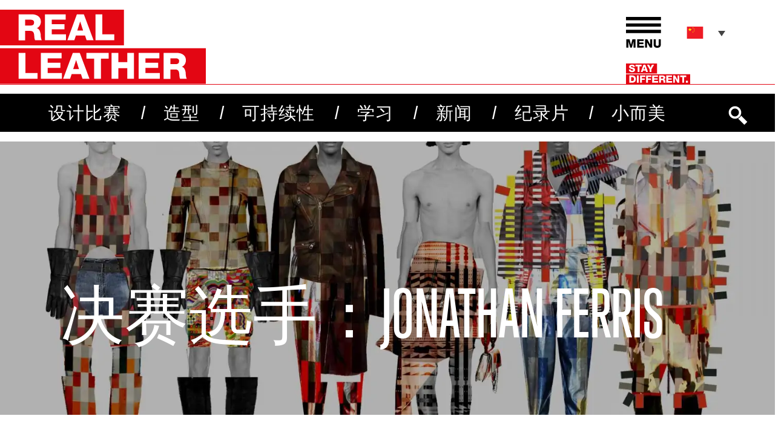

--- FILE ---
content_type: text/html; charset=UTF-8
request_url: https://chooserealleather.com/zh-hans/%E6%9C%AA%E5%88%86%E7%B1%BB/%E7%9C%9F%E7%9A%AE%E7%9C%9F%E8%87%AA%E6%88%91%E5%9B%BD%E9%99%85%E5%AD%A6%E7%94%9F%E8%AE%BE%E8%AE%A1%E5%A4%A7%E8%B5%9B%E5%86%B3%E8%B5%9B%E9%80%89%E6%89%8B%E7%AE%80%E4%BB%8B%EF%BC%9Ajo/
body_size: 96778
content:
<!doctype html>
<html lang="zh-hans">
    <head>
        <meta http-equiv="Content-Type" content="text/html;charset=UTF-8">
        <meta name="viewport" content="width=device-width,initial-scale=1,shrink-to-fit=no">
        <title>“真皮真自我”国际学生设计大赛决赛选手简介：Jonathan Ferris - Real Leather. Stay Different.Real Leather. Stay Different.</title>
        <meta name='robots' content='index, follow, max-image-preview:large, max-snippet:-1, max-video-preview:-1' />
	<style>img:is([sizes="auto" i], [sizes^="auto," i]) { contain-intrinsic-size: 3000px 1500px }</style>
	
	<!-- This site is optimized with the Yoast SEO plugin v26.0 - https://yoast.com/wordpress/plugins/seo/ -->
	<link rel="canonical" href="https://chooserealleather.com/zh-hans/%e6%9c%aa%e5%88%86%e7%b1%bb/%e7%9c%9f%e7%9a%ae%e7%9c%9f%e8%87%aa%e6%88%91%e5%9b%bd%e9%99%85%e5%ad%a6%e7%94%9f%e8%ae%be%e8%ae%a1%e5%a4%a7%e8%b5%9b%e5%86%b3%e8%b5%9b%e9%80%89%e6%89%8b%e7%ae%80%e4%bb%8b%ef%bc%9ajo/" />
	<meta property="og:locale" content="zh_CN" />
	<meta property="og:type" content="article" />
	<meta property="og:title" content="“真皮真自我”国际学生设计大赛决赛选手简介：Jonathan Ferris - Real Leather. Stay Different." />
	<meta property="og:description" content="受包豪斯女性的启发，Jonathon的设计将现代造型与编织的皮料残片结合得恰到好处。" />
	<meta property="og:url" content="https://chooserealleather.com/zh-hans/%e6%9c%aa%e5%88%86%e7%b1%bb/%e7%9c%9f%e7%9a%ae%e7%9c%9f%e8%87%aa%e6%88%91%e5%9b%bd%e9%99%85%e5%ad%a6%e7%94%9f%e8%ae%be%e8%ae%a1%e5%a4%a7%e8%b5%9b%e5%86%b3%e8%b5%9b%e9%80%89%e6%89%8b%e7%ae%80%e4%bb%8b%ef%bc%9ajo/" />
	<meta property="og:site_name" content="Real Leather. Stay Different." />
	<meta property="article:published_time" content="2021-06-08T14:26:06+00:00" />
	<meta property="article:modified_time" content="2022-07-01T11:43:04+00:00" />
	<meta property="og:image" content="https://s.chooserealleather.com/wp-content/uploads/2021/06/16937a8fa0f6827160a3b8ffde9ad0e2-1-copia.jpg" />
	<meta property="og:image:width" content="2560" />
	<meta property="og:image:height" content="1810" />
	<meta property="og:image:type" content="image/jpeg" />
	<meta name="author" content="Michelle Odo" />
	<meta name="twitter:card" content="summary_large_image" />
	<meta name="twitter:label1" content="作者" />
	<meta name="twitter:data1" content="Michelle Odo" />
	<meta name="twitter:label2" content="预计阅读时间" />
	<meta name="twitter:data2" content="1 分" />
	<script type="application/ld+json" class="yoast-schema-graph">{"@context":"https://schema.org","@graph":[{"@type":"WebPage","@id":"https://chooserealleather.com/zh-hans/%e6%9c%aa%e5%88%86%e7%b1%bb/%e7%9c%9f%e7%9a%ae%e7%9c%9f%e8%87%aa%e6%88%91%e5%9b%bd%e9%99%85%e5%ad%a6%e7%94%9f%e8%ae%be%e8%ae%a1%e5%a4%a7%e8%b5%9b%e5%86%b3%e8%b5%9b%e9%80%89%e6%89%8b%e7%ae%80%e4%bb%8b%ef%bc%9ajo/","url":"https://chooserealleather.com/zh-hans/%e6%9c%aa%e5%88%86%e7%b1%bb/%e7%9c%9f%e7%9a%ae%e7%9c%9f%e8%87%aa%e6%88%91%e5%9b%bd%e9%99%85%e5%ad%a6%e7%94%9f%e8%ae%be%e8%ae%a1%e5%a4%a7%e8%b5%9b%e5%86%b3%e8%b5%9b%e9%80%89%e6%89%8b%e7%ae%80%e4%bb%8b%ef%bc%9ajo/","name":"“真皮真自我”国际学生设计大赛决赛选手简介：Jonathan Ferris - Real Leather. Stay Different.","isPartOf":{"@id":"https://chooserealleather.com/zh-hans/#website"},"primaryImageOfPage":{"@id":"https://chooserealleather.com/zh-hans/%e6%9c%aa%e5%88%86%e7%b1%bb/%e7%9c%9f%e7%9a%ae%e7%9c%9f%e8%87%aa%e6%88%91%e5%9b%bd%e9%99%85%e5%ad%a6%e7%94%9f%e8%ae%be%e8%ae%a1%e5%a4%a7%e8%b5%9b%e5%86%b3%e8%b5%9b%e9%80%89%e6%89%8b%e7%ae%80%e4%bb%8b%ef%bc%9ajo/#primaryimage"},"image":{"@id":"https://chooserealleather.com/zh-hans/%e6%9c%aa%e5%88%86%e7%b1%bb/%e7%9c%9f%e7%9a%ae%e7%9c%9f%e8%87%aa%e6%88%91%e5%9b%bd%e9%99%85%e5%ad%a6%e7%94%9f%e8%ae%be%e8%ae%a1%e5%a4%a7%e8%b5%9b%e5%86%b3%e8%b5%9b%e9%80%89%e6%89%8b%e7%ae%80%e4%bb%8b%ef%bc%9ajo/#primaryimage"},"thumbnailUrl":"https://s.chooserealleather.com/wp-content/uploads/2021/06/16937a8fa0f6827160a3b8ffde9ad0e2-1-copia.jpg","datePublished":"2021-06-08T14:26:06+00:00","dateModified":"2022-07-01T11:43:04+00:00","author":{"@id":"https://chooserealleather.com/zh-hans/#/schema/person/16e4288f4331f8d482190683f660bb58"},"breadcrumb":{"@id":"https://chooserealleather.com/zh-hans/%e6%9c%aa%e5%88%86%e7%b1%bb/%e7%9c%9f%e7%9a%ae%e7%9c%9f%e8%87%aa%e6%88%91%e5%9b%bd%e9%99%85%e5%ad%a6%e7%94%9f%e8%ae%be%e8%ae%a1%e5%a4%a7%e8%b5%9b%e5%86%b3%e8%b5%9b%e9%80%89%e6%89%8b%e7%ae%80%e4%bb%8b%ef%bc%9ajo/#breadcrumb"},"inLanguage":"zh-Hans","potentialAction":[{"@type":"ReadAction","target":["https://chooserealleather.com/zh-hans/%e6%9c%aa%e5%88%86%e7%b1%bb/%e7%9c%9f%e7%9a%ae%e7%9c%9f%e8%87%aa%e6%88%91%e5%9b%bd%e9%99%85%e5%ad%a6%e7%94%9f%e8%ae%be%e8%ae%a1%e5%a4%a7%e8%b5%9b%e5%86%b3%e8%b5%9b%e9%80%89%e6%89%8b%e7%ae%80%e4%bb%8b%ef%bc%9ajo/"]}]},{"@type":"ImageObject","inLanguage":"zh-Hans","@id":"https://chooserealleather.com/zh-hans/%e6%9c%aa%e5%88%86%e7%b1%bb/%e7%9c%9f%e7%9a%ae%e7%9c%9f%e8%87%aa%e6%88%91%e5%9b%bd%e9%99%85%e5%ad%a6%e7%94%9f%e8%ae%be%e8%ae%a1%e5%a4%a7%e8%b5%9b%e5%86%b3%e8%b5%9b%e9%80%89%e6%89%8b%e7%ae%80%e4%bb%8b%ef%bc%9ajo/#primaryimage","url":"https://s.chooserealleather.com/wp-content/uploads/2021/06/16937a8fa0f6827160a3b8ffde9ad0e2-1-copia.jpg","contentUrl":"https://s.chooserealleather.com/wp-content/uploads/2021/06/16937a8fa0f6827160a3b8ffde9ad0e2-1-copia.jpg","width":2560,"height":1810},{"@type":"BreadcrumbList","@id":"https://chooserealleather.com/zh-hans/%e6%9c%aa%e5%88%86%e7%b1%bb/%e7%9c%9f%e7%9a%ae%e7%9c%9f%e8%87%aa%e6%88%91%e5%9b%bd%e9%99%85%e5%ad%a6%e7%94%9f%e8%ae%be%e8%ae%a1%e5%a4%a7%e8%b5%9b%e5%86%b3%e8%b5%9b%e9%80%89%e6%89%8b%e7%ae%80%e4%bb%8b%ef%bc%9ajo/#breadcrumb","itemListElement":[{"@type":"ListItem","position":1,"name":"Home","item":"https://chooserealleather.com/zh-hans/"},{"@type":"ListItem","position":2,"name":"“真皮真自我”国际学生设计大赛决赛选手简介：Jonathan Ferris"}]},{"@type":"WebSite","@id":"https://chooserealleather.com/zh-hans/#website","url":"https://chooserealleather.com/zh-hans/","name":"Real Leather. Stay Different.","description":"Real Leather. Stay Different.","potentialAction":[{"@type":"SearchAction","target":{"@type":"EntryPoint","urlTemplate":"https://chooserealleather.com/zh-hans/?s={search_term_string}"},"query-input":{"@type":"PropertyValueSpecification","valueRequired":true,"valueName":"search_term_string"}}],"inLanguage":"zh-Hans"},{"@type":"Person","@id":"https://chooserealleather.com/zh-hans/#/schema/person/16e4288f4331f8d482190683f660bb58","name":"Michelle Odo","image":{"@type":"ImageObject","inLanguage":"zh-Hans","@id":"https://chooserealleather.com/zh-hans/#/schema/person/image/","url":"https://secure.gravatar.com/avatar/3247f879b0e95e26b8a5d6b4c173e1a20e5469b34123010e4e9463a1077e56ec?s=96&d=mm&r=g","contentUrl":"https://secure.gravatar.com/avatar/3247f879b0e95e26b8a5d6b4c173e1a20e5469b34123010e4e9463a1077e56ec?s=96&d=mm&r=g","caption":"Michelle Odo"},"url":"https://chooserealleather.com/zh-hans/author/michelleodo/"}]}</script>
	<!-- / Yoast SEO plugin. -->


<link rel='dns-prefetch' href='//s.chooserealleather.com' />
<link rel='dns-prefetch' href='//maxcdn.bootstrapcdn.com' />
<link rel='stylesheet' id='sbi_styles-css' href='https://s.chooserealleather.com/wp-content/plugins/instagram-feed/css/sbi-styles.min.css?ver=6.9.1' media='all' />
<link rel='stylesheet' id='wp-block-library-css' href='https://chooserealleather.com/wp-includes/css/dist/block-library/style.min.css?ver=6.8.3' media='all' />
<style id='classic-theme-styles-inline-css' type='text/css'>
/*! This file is auto-generated */
.wp-block-button__link{color:#fff;background-color:#32373c;border-radius:9999px;box-shadow:none;text-decoration:none;padding:calc(.667em + 2px) calc(1.333em + 2px);font-size:1.125em}.wp-block-file__button{background:#32373c;color:#fff;text-decoration:none}
</style>
<style id='global-styles-inline-css' type='text/css'>
:root{--wp--preset--aspect-ratio--square: 1;--wp--preset--aspect-ratio--4-3: 4/3;--wp--preset--aspect-ratio--3-4: 3/4;--wp--preset--aspect-ratio--3-2: 3/2;--wp--preset--aspect-ratio--2-3: 2/3;--wp--preset--aspect-ratio--16-9: 16/9;--wp--preset--aspect-ratio--9-16: 9/16;--wp--preset--color--black: #000000;--wp--preset--color--cyan-bluish-gray: #abb8c3;--wp--preset--color--white: #ffffff;--wp--preset--color--pale-pink: #f78da7;--wp--preset--color--vivid-red: #cf2e2e;--wp--preset--color--luminous-vivid-orange: #ff6900;--wp--preset--color--luminous-vivid-amber: #fcb900;--wp--preset--color--light-green-cyan: #7bdcb5;--wp--preset--color--vivid-green-cyan: #00d084;--wp--preset--color--pale-cyan-blue: #8ed1fc;--wp--preset--color--vivid-cyan-blue: #0693e3;--wp--preset--color--vivid-purple: #9b51e0;--wp--preset--gradient--vivid-cyan-blue-to-vivid-purple: linear-gradient(135deg,rgba(6,147,227,1) 0%,rgb(155,81,224) 100%);--wp--preset--gradient--light-green-cyan-to-vivid-green-cyan: linear-gradient(135deg,rgb(122,220,180) 0%,rgb(0,208,130) 100%);--wp--preset--gradient--luminous-vivid-amber-to-luminous-vivid-orange: linear-gradient(135deg,rgba(252,185,0,1) 0%,rgba(255,105,0,1) 100%);--wp--preset--gradient--luminous-vivid-orange-to-vivid-red: linear-gradient(135deg,rgba(255,105,0,1) 0%,rgb(207,46,46) 100%);--wp--preset--gradient--very-light-gray-to-cyan-bluish-gray: linear-gradient(135deg,rgb(238,238,238) 0%,rgb(169,184,195) 100%);--wp--preset--gradient--cool-to-warm-spectrum: linear-gradient(135deg,rgb(74,234,220) 0%,rgb(151,120,209) 20%,rgb(207,42,186) 40%,rgb(238,44,130) 60%,rgb(251,105,98) 80%,rgb(254,248,76) 100%);--wp--preset--gradient--blush-light-purple: linear-gradient(135deg,rgb(255,206,236) 0%,rgb(152,150,240) 100%);--wp--preset--gradient--blush-bordeaux: linear-gradient(135deg,rgb(254,205,165) 0%,rgb(254,45,45) 50%,rgb(107,0,62) 100%);--wp--preset--gradient--luminous-dusk: linear-gradient(135deg,rgb(255,203,112) 0%,rgb(199,81,192) 50%,rgb(65,88,208) 100%);--wp--preset--gradient--pale-ocean: linear-gradient(135deg,rgb(255,245,203) 0%,rgb(182,227,212) 50%,rgb(51,167,181) 100%);--wp--preset--gradient--electric-grass: linear-gradient(135deg,rgb(202,248,128) 0%,rgb(113,206,126) 100%);--wp--preset--gradient--midnight: linear-gradient(135deg,rgb(2,3,129) 0%,rgb(40,116,252) 100%);--wp--preset--font-size--small: 13px;--wp--preset--font-size--medium: 20px;--wp--preset--font-size--large: 36px;--wp--preset--font-size--x-large: 42px;--wp--preset--spacing--20: 0.44rem;--wp--preset--spacing--30: 0.67rem;--wp--preset--spacing--40: 1rem;--wp--preset--spacing--50: 1.5rem;--wp--preset--spacing--60: 2.25rem;--wp--preset--spacing--70: 3.38rem;--wp--preset--spacing--80: 5.06rem;--wp--preset--shadow--natural: 6px 6px 9px rgba(0, 0, 0, 0.2);--wp--preset--shadow--deep: 12px 12px 50px rgba(0, 0, 0, 0.4);--wp--preset--shadow--sharp: 6px 6px 0px rgba(0, 0, 0, 0.2);--wp--preset--shadow--outlined: 6px 6px 0px -3px rgba(255, 255, 255, 1), 6px 6px rgba(0, 0, 0, 1);--wp--preset--shadow--crisp: 6px 6px 0px rgba(0, 0, 0, 1);}:where(.is-layout-flex){gap: 0.5em;}:where(.is-layout-grid){gap: 0.5em;}body .is-layout-flex{display: flex;}.is-layout-flex{flex-wrap: wrap;align-items: center;}.is-layout-flex > :is(*, div){margin: 0;}body .is-layout-grid{display: grid;}.is-layout-grid > :is(*, div){margin: 0;}:where(.wp-block-columns.is-layout-flex){gap: 2em;}:where(.wp-block-columns.is-layout-grid){gap: 2em;}:where(.wp-block-post-template.is-layout-flex){gap: 1.25em;}:where(.wp-block-post-template.is-layout-grid){gap: 1.25em;}.has-black-color{color: var(--wp--preset--color--black) !important;}.has-cyan-bluish-gray-color{color: var(--wp--preset--color--cyan-bluish-gray) !important;}.has-white-color{color: var(--wp--preset--color--white) !important;}.has-pale-pink-color{color: var(--wp--preset--color--pale-pink) !important;}.has-vivid-red-color{color: var(--wp--preset--color--vivid-red) !important;}.has-luminous-vivid-orange-color{color: var(--wp--preset--color--luminous-vivid-orange) !important;}.has-luminous-vivid-amber-color{color: var(--wp--preset--color--luminous-vivid-amber) !important;}.has-light-green-cyan-color{color: var(--wp--preset--color--light-green-cyan) !important;}.has-vivid-green-cyan-color{color: var(--wp--preset--color--vivid-green-cyan) !important;}.has-pale-cyan-blue-color{color: var(--wp--preset--color--pale-cyan-blue) !important;}.has-vivid-cyan-blue-color{color: var(--wp--preset--color--vivid-cyan-blue) !important;}.has-vivid-purple-color{color: var(--wp--preset--color--vivid-purple) !important;}.has-black-background-color{background-color: var(--wp--preset--color--black) !important;}.has-cyan-bluish-gray-background-color{background-color: var(--wp--preset--color--cyan-bluish-gray) !important;}.has-white-background-color{background-color: var(--wp--preset--color--white) !important;}.has-pale-pink-background-color{background-color: var(--wp--preset--color--pale-pink) !important;}.has-vivid-red-background-color{background-color: var(--wp--preset--color--vivid-red) !important;}.has-luminous-vivid-orange-background-color{background-color: var(--wp--preset--color--luminous-vivid-orange) !important;}.has-luminous-vivid-amber-background-color{background-color: var(--wp--preset--color--luminous-vivid-amber) !important;}.has-light-green-cyan-background-color{background-color: var(--wp--preset--color--light-green-cyan) !important;}.has-vivid-green-cyan-background-color{background-color: var(--wp--preset--color--vivid-green-cyan) !important;}.has-pale-cyan-blue-background-color{background-color: var(--wp--preset--color--pale-cyan-blue) !important;}.has-vivid-cyan-blue-background-color{background-color: var(--wp--preset--color--vivid-cyan-blue) !important;}.has-vivid-purple-background-color{background-color: var(--wp--preset--color--vivid-purple) !important;}.has-black-border-color{border-color: var(--wp--preset--color--black) !important;}.has-cyan-bluish-gray-border-color{border-color: var(--wp--preset--color--cyan-bluish-gray) !important;}.has-white-border-color{border-color: var(--wp--preset--color--white) !important;}.has-pale-pink-border-color{border-color: var(--wp--preset--color--pale-pink) !important;}.has-vivid-red-border-color{border-color: var(--wp--preset--color--vivid-red) !important;}.has-luminous-vivid-orange-border-color{border-color: var(--wp--preset--color--luminous-vivid-orange) !important;}.has-luminous-vivid-amber-border-color{border-color: var(--wp--preset--color--luminous-vivid-amber) !important;}.has-light-green-cyan-border-color{border-color: var(--wp--preset--color--light-green-cyan) !important;}.has-vivid-green-cyan-border-color{border-color: var(--wp--preset--color--vivid-green-cyan) !important;}.has-pale-cyan-blue-border-color{border-color: var(--wp--preset--color--pale-cyan-blue) !important;}.has-vivid-cyan-blue-border-color{border-color: var(--wp--preset--color--vivid-cyan-blue) !important;}.has-vivid-purple-border-color{border-color: var(--wp--preset--color--vivid-purple) !important;}.has-vivid-cyan-blue-to-vivid-purple-gradient-background{background: var(--wp--preset--gradient--vivid-cyan-blue-to-vivid-purple) !important;}.has-light-green-cyan-to-vivid-green-cyan-gradient-background{background: var(--wp--preset--gradient--light-green-cyan-to-vivid-green-cyan) !important;}.has-luminous-vivid-amber-to-luminous-vivid-orange-gradient-background{background: var(--wp--preset--gradient--luminous-vivid-amber-to-luminous-vivid-orange) !important;}.has-luminous-vivid-orange-to-vivid-red-gradient-background{background: var(--wp--preset--gradient--luminous-vivid-orange-to-vivid-red) !important;}.has-very-light-gray-to-cyan-bluish-gray-gradient-background{background: var(--wp--preset--gradient--very-light-gray-to-cyan-bluish-gray) !important;}.has-cool-to-warm-spectrum-gradient-background{background: var(--wp--preset--gradient--cool-to-warm-spectrum) !important;}.has-blush-light-purple-gradient-background{background: var(--wp--preset--gradient--blush-light-purple) !important;}.has-blush-bordeaux-gradient-background{background: var(--wp--preset--gradient--blush-bordeaux) !important;}.has-luminous-dusk-gradient-background{background: var(--wp--preset--gradient--luminous-dusk) !important;}.has-pale-ocean-gradient-background{background: var(--wp--preset--gradient--pale-ocean) !important;}.has-electric-grass-gradient-background{background: var(--wp--preset--gradient--electric-grass) !important;}.has-midnight-gradient-background{background: var(--wp--preset--gradient--midnight) !important;}.has-small-font-size{font-size: var(--wp--preset--font-size--small) !important;}.has-medium-font-size{font-size: var(--wp--preset--font-size--medium) !important;}.has-large-font-size{font-size: var(--wp--preset--font-size--large) !important;}.has-x-large-font-size{font-size: var(--wp--preset--font-size--x-large) !important;}
:where(.wp-block-post-template.is-layout-flex){gap: 1.25em;}:where(.wp-block-post-template.is-layout-grid){gap: 1.25em;}
:where(.wp-block-columns.is-layout-flex){gap: 2em;}:where(.wp-block-columns.is-layout-grid){gap: 2em;}
:root :where(.wp-block-pullquote){font-size: 1.5em;line-height: 1.6;}
</style>
<link rel='stylesheet' id='cff-css' href='https://s.chooserealleather.com/wp-content/plugins/custom-facebook-feed/assets/css/cff-style.min.css?ver=4.3.2' media='all' />
<link rel='stylesheet' id='sb-font-awesome-css' href='https://maxcdn.bootstrapcdn.com/font-awesome/4.7.0/css/font-awesome.min.css?ver=6.8.3' media='all' />
<link rel='stylesheet' id='wpml-legacy-dropdown-click-0-css' href='https://s.chooserealleather.com/wp-content/plugins/sitepress-multilingual-cms/templates/language-switchers/legacy-dropdown-click/style.min.css?ver=1' media='all' />
<link rel='stylesheet' id='theme-css' href='https://s.chooserealleather.com/wp-content/themes/ushlsa/dist/css/style.min.css?ver=1754064420' media='all' />
<script type="text/javascript" id="wpml-cookie-js-extra">
/* <![CDATA[ */
var wpml_cookies = {"wp-wpml_current_language":{"value":"zh-hans","expires":1,"path":"\/"}};
var wpml_cookies = {"wp-wpml_current_language":{"value":"zh-hans","expires":1,"path":"\/"}};
/* ]]> */
</script>
<script src="https://s.chooserealleather.com/wp-content/plugins/sitepress-multilingual-cms/res/js/cookies/language-cookie.js?ver=484900" id="wpml-cookie-js" defer="defer" data-wp-strategy="defer"></script>
<script src="https://s.chooserealleather.com/wp-content/themes/ushlsa/dist/popper.js/umd/popper.min.js?ver=1617030312" id="popper.js-js"></script>
<script src="https://s.chooserealleather.com/wp-content/themes/ushlsa/dist/jquery/jquery.min.js?ver=1617030312" id="jquery-js"></script>
<script src="https://s.chooserealleather.com/wp-content/plugins/sitepress-multilingual-cms/templates/language-switchers/legacy-dropdown-click/script.min.js?ver=1" id="wpml-legacy-dropdown-click-0-js"></script>
<link rel="https://api.w.org/" href="https://chooserealleather.com/zh-hans/wp-json/" /><link rel="alternate" title="JSON" type="application/json" href="https://chooserealleather.com/zh-hans/wp-json/wp/v2/posts/41373" /><link rel="alternate" title="oEmbed (JSON)" type="application/json+oembed" href="https://chooserealleather.com/zh-hans/wp-json/oembed/1.0/embed?url=https%3A%2F%2Fchooserealleather.com%2Fzh-hans%2F%25e6%259c%25aa%25e5%2588%2586%25e7%25b1%25bb%2F%25e7%259c%259f%25e7%259a%25ae%25e7%259c%259f%25e8%2587%25aa%25e6%2588%2591%25e5%259b%25bd%25e9%2599%2585%25e5%25ad%25a6%25e7%2594%259f%25e8%25ae%25be%25e8%25ae%25a1%25e5%25a4%25a7%25e8%25b5%259b%25e5%2586%25b3%25e8%25b5%259b%25e9%2580%2589%25e6%2589%258b%25e7%25ae%2580%25e4%25bb%258b%25ef%25bc%259ajo%2F" />
<link rel="alternate" title="oEmbed (XML)" type="text/xml+oembed" href="https://chooserealleather.com/zh-hans/wp-json/oembed/1.0/embed?url=https%3A%2F%2Fchooserealleather.com%2Fzh-hans%2F%25e6%259c%25aa%25e5%2588%2586%25e7%25b1%25bb%2F%25e7%259c%259f%25e7%259a%25ae%25e7%259c%259f%25e8%2587%25aa%25e6%2588%2591%25e5%259b%25bd%25e9%2599%2585%25e5%25ad%25a6%25e7%2594%259f%25e8%25ae%25be%25e8%25ae%25a1%25e5%25a4%25a7%25e8%25b5%259b%25e5%2586%25b3%25e8%25b5%259b%25e9%2580%2589%25e6%2589%258b%25e7%25ae%2580%25e4%25bb%258b%25ef%25bc%259ajo%2F&#038;format=xml" />
<meta name="generator" content="WPML ver:4.8.4 stt:59,1,2;" />
<script>document.createElement( "picture" );if(!window.HTMLPictureElement && document.addEventListener) {window.addEventListener("DOMContentLoaded", function() {var s = document.createElement("script");s.src = "https://s.chooserealleather.com/wp-content/plugins/webp-express/js/picturefill.min.js";document.body.appendChild(s);});}</script><!-- Instagram Feed CSS -->
<style type="text/css">
div#instagram {
    margin-bottom: 30px;
}
</style>
<link rel="icon" href="https://s.chooserealleather.com/wp-content/uploads/2019/08/cropped-favicon-32x32.png" sizes="32x32" />
<link rel="icon" href="https://s.chooserealleather.com/wp-content/uploads/2019/08/cropped-favicon-192x192.png" sizes="192x192" />
<link rel="apple-touch-icon" href="https://s.chooserealleather.com/wp-content/uploads/2019/08/cropped-favicon-180x180.png" />
<meta name="msapplication-TileImage" content="https://s.chooserealleather.com/wp-content/uploads/2019/08/cropped-favicon-270x270.png" />
		<style type="text/css" id="wp-custom-css">
			p.copyrightfooter.small {
    margin-top: 30px;
}
.form_zoho iframe {
    width: 100% !important;
}
div#crmWebToEntityForm {
    width: 100% !important;
}
.form_zoho iframe {
    width: 100% !important;
    border: 0px;
}
div#crmWebToEntityForm {
    width: 100% !important;
}

#crmWebToEntityForm table {
    width: 100% !important;
}

#crmWebToEntityForm strong {
    display: none;
}
#crmWebToEntityForm tr, #crmWebToEntityForm td {
       padding: 6px;
    border-spacing: 0px;
    border-width: 0px;
    width: 0% !important;
    text-align: center !important;
}
input#formsubmit {
    color: #fff !important;
    background-color: #e30613;
    border-color: #e30613;
    font-size: 13px !important;
    font-weight: bold;
    text-transform: uppercase;
    font-family: arial;
    letter-spacing: 2px;
    padding: 5px 20px;
    border: 0px !important;
}
input[type="reset"] {
    color: #fff !important;
    background-color: #e30613;
    border-color: #e30613;
    font-size: 13px !important;
    font-weight: bold;
    text-transform: uppercase;
    font-family: arial;
    letter-spacing: 2px;
    padding: 5px 20px;
    border: 0px !important;
}
.form_zoho table {
    margin-top: -100px;
}
.disp_none {
    display: none;
}
h2.display-1.text-uppercase.thanks-page.center {
    text-align: center;
    font-size: 4em;
    padding: 100px 0px;
	padding-bottom: 30px;
}
p.center {
    text-align: center;
    padding-bottom: 100px;
}
span.smaller {
    font-size: 0.8em;
}
td span {
    display: none;
}
.x_close span{
	background: white;
}
.copyrightfooter a {
    color: white;
}
.text-none {
    font-size: 0px;
}		</style>
		
        <!-- Prefetch Competition Platform: -->
        <link rel='dns-prefetch' href='//internationaldesigncomp.com' />
        <link rel='dns-prefetch' href='//rlsd.internationaldesigncomp.com' />

        <script type="text/javascript" src="https://s.chooserealleather.com/wp-content/themes/ushlsa/dist/js/matchheight.js"></script>
        <link rel='stylesheet'
              href='https://cdnjs.cloudflare.com/ajax/libs/OwlCarousel2/2.3.4/assets/owl.carousel.min.css'
              integrity='sha512-tS3S5qG0BlhnQROyJXvNjeEM4UpMXHrQfTGmbQ1gKmelCxlSEBUaxhRBj/EFTzpbP4RVSrpEikbmdJobCvhE3g=='
              crossorigin='anonymous' referrerpolicy='no-referrer'/>
        <script type="text/javascript" src="https://s.chooserealleather.com/wp-content/themes/ushlsa/dist/js/owl.min.js"></script>
        <script src='https://cdnjs.cloudflare.com/ajax/libs/font-awesome/5.15.4/js/all.min.js'
                integrity='sha512-Tn2m0TIpgVyTzzvmxLNuqbSJH3JP8jm+Cy3hvHrW7ndTDcJ1w5mBiksqDBb8GpE2ksktFvDB/ykZ0mDpsZj20w=='
                crossorigin='anonymous' referrerpolicy='no-referrer'></script>

        <script type="text/javascript">
            var faTikTok = {
                prefix: 'fab',
                iconName: 'tiktok',
                icon: [24, 24, [], 'e001', 'M12.53.02C13.84 0 15.14.01 16.44 0c.08 1.53.63 3.09 1.75 4.17 1.12 1.11 2.7 1.62 4.24 1.79v4.03c-1.44-.05-2.89-.35-4.2-.97-.57-.26-1.1-.59-1.62-.93-.01 2.92.01 5.84-.02 8.75-.08 1.4-.54 2.79-1.35 3.94-1.31 1.92-3.58 3.17-5.91 3.21-1.43.08-2.86-.31-4.08-1.03-2.02-1.19-3.44-3.37-3.65-5.71-.02-.5-.03-1-.01-1.49.18-1.9 1.12-3.72 2.58-4.96 1.66-1.44 3.98-2.13 6.15-1.72.02 1.48-.04 2.96-.04 4.44-.99-.32-2.15-.23-3.02.37-.63.41-1.11 1.04-1.36 1.75-.21.51-.15 1.07-.14 1.61.24 1.64 1.82 3.02 3.5 2.87 1.12-.01 2.19-.66 2.77-1.61.19-.33.4-.67.41-1.06.1-1.79.06-3.57.07-5.36.01-4.03-.01-8.05.02-12.07z']
            }

            FontAwesome.library.add(
                faTikTok
            )
        </script>
        <link rel="stylesheet" type="text/css" href="https://s.chooserealleather.com/wp-content/themes/ushlsa/inc/slick/slick.css"/>
    
        <!-- Analytics codes -->
        <!-- Google Tag Manager - gtm.js -->
        <script type="text/javascript">
            (function(w,d,s,l,i){w[l]=w[l]||[];w[l].push({'gtm.start':
            new Date().getTime(),event:'gtm.js'});var f=d.getElementsByTagName(s)[0],
            j=d.createElement(s),dl=l!='dataLayer'?'&l='+l:'';j.async=true;j.src=
            'https://www.googletagmanager.com/gtm.js?id='+i+dl;f.parentNode.insertBefore(j,f);
            })(window,document,'script','dataLayer','GTM-5RG5RCL');
        </script>
        <!-- End Google Tag Manager -->
        <!-- Google tag (gtag.js) - GA4 -->
        <script async src="https://www.googletagmanager.com/gtag/js?id=G-SWE7N459TH" crossorigin='anonymous' referrerpolicy='no-referrer'></script>
        <script>
          window.dataLayer = window.dataLayer || [];
          function gtag(){dataLayer.push(arguments);}
          gtag('js', new Date());
          gtag('config', 'G-SWE7N459TH');
        </script>
        <!-- End Google Global site tag -->
        <!-- Facebook Pixel Code -->
        <script type="text/javascript">
            !function (f, b, e, v, n, t, s) {
                if (f.fbq)
                    return;
                n = f.fbq = function () {
                    n.callMethod ?
                            n.callMethod.apply(n, arguments) : n.queue.push(arguments)
                };

                if (!f._fbq)
                    f._fbq = n;
                n.push = n;
                n.loaded = !0;
                n.version = '2.0';
                n.queue = [];
                t = b.createElement(e);
                t.async = !0;
                t.src = v;
                s = b.getElementsByTagName(e)[0];
                s.parentNode.insertBefore(t, s)
            }(window, document, 'script', 'https://connect.facebook.net/en_US/fbevents.js');
            fbq('init', '958927874448624');
            fbq('track', 'PageView');
        </script>
        <!-- End Facebook Pixel Code -->
        <!-- Twitter universal website tag code -->
        <script type="text/javascript">
            !function (e, t, n, s, u, a) {
                e.twq || (s = e.twq = function () {
                    s.exe ? s.exe.apply(s, arguments) : s.queue.push(arguments);
                }, s.version = '1.1', s.queue = [], u = t.createElement(n), u.async = !0, u.src = '//static.ads-twitter.com/uwt.js',
                        a = t.getElementsByTagName(n)[0], a.parentNode.insertBefore(u, a))
            }(window, document, 'script');

            // Insert Twitter Pixel ID and Standard Event data below
            twq('init', 'o2d5g');
            twq('track', 'PageView');
        </script>
        <!-- End Twitter universal website tag code -->
        <!-- Start of HubSpot Embed Code -->
        <script type='text/javascript' id='hs-script-loader' async defer src='https://js.hs-scripts.com/48731838.js?businessUnitId=2261204' crossorigin='anonymous' referrerpolicy='no-referrer'></script>
        <!-- End of HubSpot Embed Code -->
        <!-- END Analytics codes -->
        <meta name='google-site-verification' content='Szk4eSWk9_HkeZ1LBj_GV7WpyKp8dqOyEdBDKGEyeIM'/>
</head>
<body class="wp-singular post-template-default single single-post postid-41373 single-format-standard wp-theme-ushlsa"> <!-- RLSD Region: US -->
    <noscript><iframe src="https://www.googletagmanager.com/ns.html?id=GTM-5RG5RCL" height="0" width="0" style="display:none;visibility:hidden;"></iframe></noscript>
    <noscript><img height="1" width="1" style="display:none;visibility:hidden;" src="https://www.facebook.com/tr?id=958927874448624&ev=PageView&noscript=1" alt="FB Pixel" /></noscript>
    <header>
        <div class=" px-0">
            <div class="d-flex justify-content-between pt-3 border-bottom border-primary">
                <a href="https://chooserealleather.com/zh-hans/">
                    <img class="img-fluid d-md-none" src="https://s.chooserealleather.com/wp-content/themes/ushlsa/dist/img/logo/01.svg" alt="Real Leather. Stay Different." width="184">
                    <img class="img-fluid d-none d-md-block" src="https://s.chooserealleather.com/wp-content/themes/ushlsa/dist/img/logo/03.svg" alt="Real Leather. Stay Different." width="340">
                </a>
                <div class="d-flex flex-column justify-content-between align-items-start pr-lg-5 mr-lg-4 pt-2">
                    <div class="menu-lang-switch">
                        <button class="btn p-0 border-0 my-1 mr-3" type="button" data-toggle="modal" data-target="#mainmenu">
                            <svg class="img-fluid" version="1.1" xmlns="http://www.w3.org/2000/svg" width="58" height="51" viewBox="0 0 580 512">
                            <path d="M5.099 371.251h53.036l23.458 91.793 23.458-91.793h53.036v137.689h-33.657v-104.032l-28.558 104.032h-27.538l-29.578-104.032v105.052h-33.657v-138.709zM183.585 371.251h110.151v28.558h-73.435v24.478h67.315v27.538h-67.315v26.518h75.474v30.598h-112.191v-137.689zM315.156 371.251h36.717l47.937 84.654v-84.654h33.657v137.689h-36.717l-47.937-85.673v85.673h-33.658v-137.689zM577.275 451.825c0 39.777-18.359 60.175-60.175 60.175s-60.175-19.378-60.175-60.175v-80.574h35.697v82.613c0 17.339 6.12 26.518 24.478 26.518s24.478-9.18 24.478-26.518v-82.613h35.697v80.574zM0 0h579.314v54.056h-579.314v-54.056zM0 107.091h579.314v54.056h-579.314v-54.056zM0 214.184h579.314v54.056h-579.314v-54.056z"></path>
                            </svg>
                        </button>
                        
<div class="wpml-ls-statics-shortcode_actions wpml-ls wpml-ls-legacy-dropdown-click js-wpml-ls-legacy-dropdown-click">
	<ul role="menu">

		<li class="wpml-ls-slot-shortcode_actions wpml-ls-item wpml-ls-item-zh-hans wpml-ls-current-language wpml-ls-item-legacy-dropdown-click" role="none">

			<a href="#" class="js-wpml-ls-item-toggle wpml-ls-item-toggle" role="menuitem" title="切换到 简体中文">
                                                    <img
            class="wpml-ls-flag"
            src="https://s.chooserealleather.com/wp-content/uploads/flags/cn.svg"
            alt="简体中文"
            width=30
            height=20
    /></a>

			<ul class="js-wpml-ls-sub-menu wpml-ls-sub-menu" role="menu">
				
					<li class="wpml-ls-slot-shortcode_actions wpml-ls-item wpml-ls-item-en wpml-ls-first-item" role="none">
						<a href="https://chooserealleather.com/real-leather/international-student-design-competition-finalist-profile-jonathan-ferris/" class="wpml-ls-link" role="menuitem" aria-label="切换到 英语" title="切换到 英语">
                                                                <img
            class="wpml-ls-flag"
            src="https://s.chooserealleather.com/wp-content/uploads/flags/gb.svg"
            alt="英语"
            width=30
            height=20
    /></a>
					</li>

				
					<li class="wpml-ls-slot-shortcode_actions wpml-ls-item wpml-ls-item-es wpml-ls-last-item" role="none">
						<a href="https://chooserealleather.com/es/sin-categorizar/perfil-de-finalista-del-concurso-internacional-de-diseno-para-estudiantes-jonathan-ferris/" class="wpml-ls-link" role="menuitem" aria-label="切换到 西班牙语" title="切换到 西班牙语">
                                                                <img
            class="wpml-ls-flag"
            src="https://s.chooserealleather.com/wp-content/uploads/flags/es.svg"
            alt="西班牙语"
            width=30
            height=20
    /></a>
					</li>

							</ul>

		</li>

	</ul>
</div>
                    </div>
                    <img class="img-fluid d-none d-md-block" src="https://s.chooserealleather.com/wp-content/themes/ushlsa/dist/img/logo/02-crop.svg" alt="Real Leather. Stay Different." width="106">
                </div>
            </div>
        </div>

        <div class="clearfix"></div>

        <div class="main-black-menu">
            <div class=" container-fluid" style="background-color: black; position: relative">
                <ul class="mainmenu-black"><li id="menu-item-46256" class="menu-item menu-item-type-post_type menu-item-object-page menu-item-has-children menu-item-46256"><a href="https://chooserealleather.com/zh-hans/competition/">设计比赛</a>
<ul class="sub-menu">
	<li id="menu-item-46255" class="menu-item menu-item-type-post_type menu-item-object-page menu-item-46255"><a href="https://chooserealleather.com/zh-hans/international-competition-2022/">国际赛区</a></li>
	<li id="menu-item-46260" class="menu-item menu-item-type-post_type menu-item-object-page menu-item-46260"><a href="https://chooserealleather.com/zh-hans/competition/china-competition/">中国大陆赛区</a></li>
	<li id="menu-item-59502" class="menu-item menu-item-type-post_type menu-item-object-page menu-item-59502"><a href="https://chooserealleather.com/zh-hans/competition/philippines-competition-2022/">菲律宾赛区页面</a></li>
	<li id="menu-item-59512" class="menu-item menu-item-type-post_type menu-item-object-page menu-item-59512"><a href="https://chooserealleather.com/zh-hans/competition/taiwan-competition-2/">Taiwan Region</a></li>
	<li id="menu-item-59710" class="menu-item menu-item-type-post_type menu-item-object-page menu-item-59710"><a href="https://chooserealleather.com/zh-hans/competition/africa-competition/">非洲赛区设计展览</a></li>
	<li id="menu-item-46278" class="menu-item menu-item-type-post_type menu-item-object-page menu-item-46278"><a href="https://chooserealleather.com/zh-hans/winners-2021/">2023年获奖者</a></li>
</ul>
</li>
<li id="menu-item-46261" class="menu-item menu-item-type-taxonomy menu-item-object-category menu-item-has-children menu-item-46261"><a href="https://chooserealleather.com/zh-hans/category/style-zh-hans/">造型</a>
<ul class="sub-menu">
	<li id="menu-item-46272" class="menu-item menu-item-type-taxonomy menu-item-object-category menu-item-46272"><a href="https://chooserealleather.com/zh-hans/category/style-zh-hans/people-zh-hans/">人物</a></li>
	<li id="menu-item-46269" class="menu-item menu-item-type-taxonomy menu-item-object-category menu-item-46269"><a href="https://chooserealleather.com/zh-hans/category/style-zh-hans/brands-zh-hans/">品牌</a></li>
	<li id="menu-item-46270" class="menu-item menu-item-type-taxonomy menu-item-object-category menu-item-46270"><a href="https://chooserealleather.com/zh-hans/category/style-zh-hans/clothing-zh-hans/">服装</a></li>
	<li id="menu-item-46268" class="menu-item menu-item-type-taxonomy menu-item-object-category menu-item-46268"><a href="https://chooserealleather.com/zh-hans/category/style-zh-hans/accessories-zh-hans/">皮具</a></li>
	<li id="menu-item-46271" class="menu-item menu-item-type-taxonomy menu-item-object-category menu-item-46271"><a href="https://chooserealleather.com/zh-hans/category/style-zh-hans/lifestyle-zh-hans/">生活方式</a></li>
</ul>
</li>
<li id="menu-item-46253" class="menu-item menu-item-type-post_type menu-item-object-page menu-item-46253"><a href="https://chooserealleather.com/zh-hans/sustainability/">可持续性</a></li>
<li id="menu-item-46265" class="menu-item menu-item-type-taxonomy menu-item-object-category menu-item-has-children menu-item-46265"><a href="https://chooserealleather.com/zh-hans/category/education-zh-hans/">学习</a>
<ul class="sub-menu">
	<li id="menu-item-46254" class="menu-item menu-item-type-post_type menu-item-object-page menu-item-46254"><a href="https://chooserealleather.com/zh-hans/resources/">资源</a></li>
	<li id="menu-item-46252" class="menu-item menu-item-type-post_type menu-item-object-page menu-item-46252"><a href="https://chooserealleather.com/zh-hans/fact-check/">真相核实</a></li>
	<li id="menu-item-46266" class="menu-item menu-item-type-taxonomy menu-item-object-category menu-item-46266"><a href="https://chooserealleather.com/zh-hans/category/education-zh-hans/working-with-leather-zh-hans/">皮革匠人</a></li>
	<li id="menu-item-46397" class="menu-item menu-item-type-post_type menu-item-object-page menu-item-46397"><a href="https://chooserealleather.com/zh-hans/video-resources/">视频</a></li>
</ul>
</li>
<li id="menu-item-46264" class="menu-item menu-item-type-taxonomy menu-item-object-category menu-item-46264"><a href="https://chooserealleather.com/zh-hans/category/news-zh-hans/">新闻</a></li>
<li id="menu-item-59711" class="menu-item menu-item-type-post_type menu-item-object-page menu-item-59711"><a href="https://chooserealleather.com/zh-hans/rewind/">纪录片</a></li>
<li id="menu-item-60874" class="menu-item menu-item-type-post_type menu-item-object-page menu-item-60874"><a href="https://chooserealleather.com/zh-hans/60869-2/">小而美</a></li>
</ul>                <div class="menu-right">
                    <a class="search-svg" href="/?s=">
                        <img src="https://s.chooserealleather.com/wp-content/themes/ushlsa/src/img/search_icon.svg" type="image/svg+xml" />
                    </a>
                </div>
                <div class="clearfix"></div>
            </div>
        </div>

            </header>

    <nav>
        <div class="modal fade" id="mainmenu" tabindex="-1" role="dialog" aria-hidden="true">
            <div class="modal-dialog modal-xl" role="document">
                <div class="modal-content border-0 bg-primary">
                    <div class="d-flex justify-content-between px-lg-5">
                        <div class="ml-n3">
                            <div class="ml-n2">
                                <img class="img-fluid ml-lg-n5" src="https://s.chooserealleather.com/wp-content/themes/ushlsa/dist/img/logo/01.svg" alt="Real Leather. Stay Different." width="184">
                            </div>
                        </div>
                        <div class="language-close-menu">
                            
<div class="wpml-ls-statics-shortcode_actions wpml-ls wpml-ls-legacy-dropdown-click js-wpml-ls-legacy-dropdown-click">
	<ul role="menu">

		<li class="wpml-ls-slot-shortcode_actions wpml-ls-item wpml-ls-item-zh-hans wpml-ls-current-language wpml-ls-item-legacy-dropdown-click" role="none">

			<a href="#" class="js-wpml-ls-item-toggle wpml-ls-item-toggle" role="menuitem" title="切换到 简体中文">
                                                    <img
            class="wpml-ls-flag"
            src="https://s.chooserealleather.com/wp-content/uploads/flags/cn.svg"
            alt="简体中文"
            width=30
            height=20
    /></a>

			<ul class="js-wpml-ls-sub-menu wpml-ls-sub-menu" role="menu">
				
					<li class="wpml-ls-slot-shortcode_actions wpml-ls-item wpml-ls-item-en wpml-ls-first-item" role="none">
						<a href="https://chooserealleather.com/real-leather/international-student-design-competition-finalist-profile-jonathan-ferris/" class="wpml-ls-link" role="menuitem" aria-label="切换到 英语" title="切换到 英语">
                                                                <img
            class="wpml-ls-flag"
            src="https://s.chooserealleather.com/wp-content/uploads/flags/gb.svg"
            alt="英语"
            width=30
            height=20
    /></a>
					</li>

				
					<li class="wpml-ls-slot-shortcode_actions wpml-ls-item wpml-ls-item-es wpml-ls-last-item" role="none">
						<a href="https://chooserealleather.com/es/sin-categorizar/perfil-de-finalista-del-concurso-internacional-de-diseno-para-estudiantes-jonathan-ferris/" class="wpml-ls-link" role="menuitem" aria-label="切换到 西班牙语" title="切换到 西班牙语">
                                                                <img
            class="wpml-ls-flag"
            src="https://s.chooserealleather.com/wp-content/uploads/flags/es.svg"
            alt="西班牙语"
            width=30
            height=20
    /></a>
					</li>

							</ul>

		</li>

	</ul>
</div>
                            <button type="button" class="close btn text-white" data-dismiss="modal" aria-label="Close">
                                <svg class="img-fluid icon-close" version="1.1" xmlns="http://www.w3.org/2000/svg" width="44" height="44" viewBox="0 0 512 512">
                                <path d="M299.251 256l212.749 212.749-43.251 43.251-212.749-212.749-212.749 212.749-43.251-43.251 212.749-212.749-212.749-212.749 43.251-43.251 212.749 212.749 212.749-212.749 43.251 43.251z"></path>
                                </svg>
                            </button>
                        </div>
                    </div>
                    <div class="modal-body pt-4 pb-5 px-4">
                        <ul class="mainmenu"><li class="menu-item menu-item-type-post_type menu-item-object-page menu-item-has-children menu-item-46256"><a href="https://chooserealleather.com/zh-hans/competition/">设计比赛</a>
<ul class="sub-menu">
	<li class="menu-item menu-item-type-post_type menu-item-object-page menu-item-46255"><a href="https://chooserealleather.com/zh-hans/international-competition-2022/">国际赛区</a></li>
	<li class="menu-item menu-item-type-post_type menu-item-object-page menu-item-46260"><a href="https://chooserealleather.com/zh-hans/competition/china-competition/">中国大陆赛区</a></li>
	<li class="menu-item menu-item-type-post_type menu-item-object-page menu-item-59502"><a href="https://chooserealleather.com/zh-hans/competition/philippines-competition-2022/">菲律宾赛区页面</a></li>
	<li class="menu-item menu-item-type-post_type menu-item-object-page menu-item-59512"><a href="https://chooserealleather.com/zh-hans/competition/taiwan-competition-2/">Taiwan Region</a></li>
	<li class="menu-item menu-item-type-post_type menu-item-object-page menu-item-59710"><a href="https://chooserealleather.com/zh-hans/competition/africa-competition/">非洲赛区设计展览</a></li>
	<li class="menu-item menu-item-type-post_type menu-item-object-page menu-item-46278"><a href="https://chooserealleather.com/zh-hans/winners-2021/">2023年获奖者</a></li>
</ul>
</li>
<li class="menu-item menu-item-type-taxonomy menu-item-object-category menu-item-has-children menu-item-46261"><a href="https://chooserealleather.com/zh-hans/category/style-zh-hans/">造型</a>
<ul class="sub-menu">
	<li class="menu-item menu-item-type-taxonomy menu-item-object-category menu-item-46272"><a href="https://chooserealleather.com/zh-hans/category/style-zh-hans/people-zh-hans/">人物</a></li>
	<li class="menu-item menu-item-type-taxonomy menu-item-object-category menu-item-46269"><a href="https://chooserealleather.com/zh-hans/category/style-zh-hans/brands-zh-hans/">品牌</a></li>
	<li class="menu-item menu-item-type-taxonomy menu-item-object-category menu-item-46270"><a href="https://chooserealleather.com/zh-hans/category/style-zh-hans/clothing-zh-hans/">服装</a></li>
	<li class="menu-item menu-item-type-taxonomy menu-item-object-category menu-item-46268"><a href="https://chooserealleather.com/zh-hans/category/style-zh-hans/accessories-zh-hans/">皮具</a></li>
	<li class="menu-item menu-item-type-taxonomy menu-item-object-category menu-item-46271"><a href="https://chooserealleather.com/zh-hans/category/style-zh-hans/lifestyle-zh-hans/">生活方式</a></li>
</ul>
</li>
<li class="menu-item menu-item-type-post_type menu-item-object-page menu-item-46253"><a href="https://chooserealleather.com/zh-hans/sustainability/">可持续性</a></li>
<li class="menu-item menu-item-type-taxonomy menu-item-object-category menu-item-has-children menu-item-46265"><a href="https://chooserealleather.com/zh-hans/category/education-zh-hans/">学习</a>
<ul class="sub-menu">
	<li class="menu-item menu-item-type-post_type menu-item-object-page menu-item-46254"><a href="https://chooserealleather.com/zh-hans/resources/">资源</a></li>
	<li class="menu-item menu-item-type-post_type menu-item-object-page menu-item-46252"><a href="https://chooserealleather.com/zh-hans/fact-check/">真相核实</a></li>
	<li class="menu-item menu-item-type-taxonomy menu-item-object-category menu-item-46266"><a href="https://chooserealleather.com/zh-hans/category/education-zh-hans/working-with-leather-zh-hans/">皮革匠人</a></li>
	<li class="menu-item menu-item-type-post_type menu-item-object-page menu-item-46397"><a href="https://chooserealleather.com/zh-hans/video-resources/">视频</a></li>
</ul>
</li>
<li class="menu-item menu-item-type-taxonomy menu-item-object-category menu-item-46264"><a href="https://chooserealleather.com/zh-hans/category/news-zh-hans/">新闻</a></li>
<li class="menu-item menu-item-type-post_type menu-item-object-page menu-item-59711"><a href="https://chooserealleather.com/zh-hans/rewind/">纪录片</a></li>
<li class="menu-item menu-item-type-post_type menu-item-object-page menu-item-60874"><a href="https://chooserealleather.com/zh-hans/60869-2/">小而美</a></li>
</ul>                    </div>
                </div>
            </div>
        </div>
    </nav>

    <main>

    <div class="py-3 full-width">
        <div class="position-relative row">
            <div class="position-absolute d-flex w-100 h-100 mb-0">
                <div class="embed-responsive bg-secondary">
                                            <figure>
                            <picture><source srcset="https://s.chooserealleather.com/wp-content/webp-express/webp-images/doc-root/wp-content/uploads/2021/06/16937a8fa0f6827160a3b8ffde9ad0e2-1-copia.jpg.webp 2560w, https://s.chooserealleather.com/wp-content/webp-express/webp-images/doc-root/wp-content/uploads/2021/06/16937a8fa0f6827160a3b8ffde9ad0e2-1-copia-540x382.jpg.webp 540w, https://s.chooserealleather.com/wp-content/webp-express/webp-images/doc-root/wp-content/uploads/2021/06/16937a8fa0f6827160a3b8ffde9ad0e2-1-copia-1110x785.jpg.webp 1110w, https://s.chooserealleather.com/wp-content/webp-express/webp-images/doc-root/wp-content/uploads/2021/06/16937a8fa0f6827160a3b8ffde9ad0e2-1-copia-1536x1086.jpg.webp 1536w, https://s.chooserealleather.com/wp-content/webp-express/webp-images/doc-root/wp-content/uploads/2021/06/16937a8fa0f6827160a3b8ffde9ad0e2-1-copia-2048x1448.jpg.webp 2048w" sizes="(max-width: 2560px) 100vw, 2560px" type="image/webp"><img width="2560" height="1810" src="https://s.chooserealleather.com/wp-content/uploads/2021/06/16937a8fa0f6827160a3b8ffde9ad0e2-1-copia.jpg" class="embed-responsive-item wp-post-image webpexpress-processed" alt="“真皮真自我”国际学生设计大赛决赛选手简介：Jonathan Ferris" decoding="async" fetchpriority="high" srcset="https://s.chooserealleather.com/wp-content/uploads/2021/06/16937a8fa0f6827160a3b8ffde9ad0e2-1-copia.jpg 2560w, https://s.chooserealleather.com/wp-content/uploads/2021/06/16937a8fa0f6827160a3b8ffde9ad0e2-1-copia-540x382.jpg 540w, https://s.chooserealleather.com/wp-content/uploads/2021/06/16937a8fa0f6827160a3b8ffde9ad0e2-1-copia-1110x785.jpg 1110w, https://s.chooserealleather.com/wp-content/uploads/2021/06/16937a8fa0f6827160a3b8ffde9ad0e2-1-copia-1536x1086.jpg 1536w, https://s.chooserealleather.com/wp-content/uploads/2021/06/16937a8fa0f6827160a3b8ffde9ad0e2-1-copia-2048x1448.jpg 2048w" sizes="(max-width: 2560px) 100vw, 2560px"></picture>                        </figure>
                                    </div>
            </div>

            <div class="container mb-5">
                <div class="col-12">
                    <div class="position-relative text-white header-title">
                        <div class="py-5">
                                                            <h2 class="display-1 text-uppercase">
                                    决赛选手：Jonathan Ferris                                </h2>
                                                    </div>
                    </div>
                </div>
            </div>
        </div>
    </div>

    <div class="container post-title">
        <div class="row mx-sm-n1">
            <div class="col-md-12">
                <h1>“真皮真自我”国际学生设计大赛决赛选手简介：Jonathan Ferris</h1>
                            </div>
        </div>
    </div>

    <div class="container">
        <div class="row mx-sm-n1">
            <div class="col-md-12 col-lg-3">
                <h4>8th 6 月 2021</h4>
                <div class="share__buttons" data-disable-link-proxy="1">
                    <h4>分享</h4>
                    <a href="mailto:?body=https://chooserealleather.com/zh-hans/%E6%9C%AA%E5%88%86%E7%B1%BB/%E7%9C%9F%E7%9A%AE%E7%9C%9F%E8%87%AA%E6%88%91%E5%9B%BD%E9%99%85%E5%AD%A6%E7%94%9F%E8%AE%BE%E8%AE%A1%E5%A4%A7%E8%B5%9B%E5%86%B3%E8%B5%9B%E9%80%89%E6%89%8B%E7%AE%80%E4%BB%8B%EF%BC%9Ajo/" data-behavior="share-email" class="button share__button share__button--email" title="Email this Article">
                        <img src="https://s.chooserealleather.com/wp-content/themes/ushlsa/dist/img/socialicon01.png" alt=""/>
                    </a>
                    <a href="http://www.facebook.com/sharer/sharer.php?u=https://chooserealleather.com/zh-hans/%E6%9C%AA%E5%88%86%E7%B1%BB/%E7%9C%9F%E7%9A%AE%E7%9C%9F%E8%87%AA%E6%88%91%E5%9B%BD%E9%99%85%E5%AD%A6%E7%94%9F%E8%AE%BE%E8%AE%A1%E5%A4%A7%E8%B5%9B%E5%86%B3%E8%B5%9B%E9%80%89%E6%89%8B%E7%AE%80%E4%BB%8B%EF%BC%9Ajo/" data-behavior="share-facebook" class="button share__button share__button--facebook">
                        <img src="https://s.chooserealleather.com/wp-content/themes/ushlsa/dist/img/socialicon02.png" alt=""/>
                    </a>
                    <a href="https://twitter.com/share?url=https://chooserealleather.com/zh-hans/%E6%9C%AA%E5%88%86%E7%B1%BB/%E7%9C%9F%E7%9A%AE%E7%9C%9F%E8%87%AA%E6%88%91%E5%9B%BD%E9%99%85%E5%AD%A6%E7%94%9F%E8%AE%BE%E8%AE%A1%E5%A4%A7%E8%B5%9B%E5%86%B3%E8%B5%9B%E9%80%89%E6%89%8B%E7%AE%80%E4%BB%8B%EF%BC%9Ajo/" data-behavior="share-twitter" class="button share__button share__button--twitter">
                        <svg version="1.1" id="Layer_1" xmlns="http://www.w3.org/2000/svg" xmlns:xlink="http://www.w3.org/1999/xlink" x="0px" y="0px" viewBox="0 0 17 17" style="enable-background:new 0 0 17 17; width: 100%; height: 100%;" height="17" width="17" xml:space="preserve">
                                    <style type="text/css">
                                        .st0{clip-path:url(#SVGID_00000041297737248140000360000001683903455931122575_);fill:#1D1D1B;}
                                        .st1{fill:#FFFFFF;}
                                        .st2{fill:#1D1D1B;}
                                    </style>
                            <g>
                                <defs>
                                    <rect id="SVGID_1_" x="0" width="17" height="17"/>
                                </defs>
                                <clipPath id="SVGID_00000090977539403681114250000009932838291220817554_">
                                    <use xlink:href="#SVGID_1_"  style="overflow:visible;"/>
                                </clipPath>
                                <path style="clip-path:url(#SVGID_00000090977539403681114250000009932838291220817554_);fill:#e30613;" d="M8.5,17 c4.7,0,8.5-3.8,8.5-8.5C17,3.8,13.2,0,8.5,0S0,3.8,0,8.5C0,13.2,3.8,17,8.5,17"/>
                            </g>
                            <polygon class="st1" points="3.6,3.8 6.5,3.8 9,7.2 12.2,3.8 13,3.8 9.4,7.7 13.5,13.2 10.6,13.2 7.8,9.5 4.3,13.2 3.5,13.2 7.4,8.9 "/>
                            <polygon class="st2" points="4.8,4.4 6.2,4.4 12.3,12.5 10.9,12.5 "/>
                                </svg>                                        </a>
                    <a href="http://pinterest.com/pin/create/button/?url=https://chooserealleather.com/zh-hans/%E6%9C%AA%E5%88%86%E7%B1%BB/%E7%9C%9F%E7%9A%AE%E7%9C%9F%E8%87%AA%E6%88%91%E5%9B%BD%E9%99%85%E5%AD%A6%E7%94%9F%E8%AE%BE%E8%AE%A1%E5%A4%A7%E8%B5%9B%E5%86%B3%E8%B5%9B%E9%80%89%E6%89%8B%E7%AE%80%E4%BB%8B%EF%BC%9Ajo/&amp;description=" target="_blank" title="Pin it" class="button share__button">
                        <img src="https://s.chooserealleather.com/wp-content/themes/ushlsa/dist/img/socialicon04.png" alt=""/>
                    </a>
                </div>
                <div class="clearfix"></div>
            </div>
            <div class="col-md-12 col-lg-6">
                <p><strong><picture><source srcset="https://s.chooserealleather.com/wp-content/webp-express/webp-images/doc-root/wp-content/uploads/2021/06/e70e0d52c45599af9d609587139764f9-540x699.jpg.webp 540w, https://s.chooserealleather.com/wp-content/webp-express/webp-images/doc-root/wp-content/uploads/2021/06/e70e0d52c45599af9d609587139764f9.jpg.webp 840w" sizes="(max-width: 189px) 100vw, 189px" type="image/webp"><img decoding="async" class=" wp-image-8742 alignleft float-left mr-3 my-2 mw-50 img-fluid webpexpress-processed" src="https://s.chooserealleather.com/wp-content/uploads/2021/06/e70e0d52c45599af9d609587139764f9-540x699.jpg" alt="" width="189" height="245" srcset="https://s.chooserealleather.com/wp-content/uploads/2021/06/e70e0d52c45599af9d609587139764f9-540x699.jpg 540w, https://s.chooserealleather.com/wp-content/uploads/2021/06/e70e0d52c45599af9d609587139764f9.jpg 840w" sizes="(max-width: 189px) 100vw, 189px"></picture></strong></p>
<p><strong>姓名</strong>：Jonathan Ferris</p>
<p><strong>教育背景</strong>：英国曼切斯特城市大学时装设计与工艺专业女装设计方向荣誉学士学位</p>
<p><strong>专长</strong>：时装设计/时装工艺/纸样剪裁</p>
<p>“我的这个系列作品围绕着一场对话，将超级男性化气质与超级女性化气质交织在一起。我的设计灵感来自格特鲁德·阿尔恩特（Gertrud Arndt）、安妮·阿尔伯斯（Anni Albers）、贡塔·丝托兹（Gunta Stölzl）等杰出的包豪斯女性。本设计系列也是以她们的名字命名。此外，在我的设计系列中，我将这些女性设计师的编织工艺与酷炫皮革风交织融合，目的是为了体现女性渴望取得与男性同等的地位，而男性也可以拥有女性化的特质。这一系列的核心是聚焦不同群体与工艺，同时也和包豪斯宣言一样强调性别模糊。”</p>
<p><strong> </strong></p>
<div id='gallery-1' class='gallery galleryid-41373 gallery-columns-2 gallery-size-full'><span class='gallery-item'>
			<span class='gallery-icon landscape'>
				<a href='https://s.chooserealleather.com/wp-content/uploads/2021/06/62fe865bc2f58c22384d815a4cd55d44.jpg'><picture><source srcset="https://s.chooserealleather.com/wp-content/webp-express/webp-images/doc-root/wp-content/uploads/2021/06/62fe865bc2f58c22384d815a4cd55d44.jpg.webp 2560w, https://s.chooserealleather.com/wp-content/webp-express/webp-images/doc-root/wp-content/uploads/2021/06/62fe865bc2f58c22384d815a4cd55d44-540x382.jpg.webp 540w, https://s.chooserealleather.com/wp-content/webp-express/webp-images/doc-root/wp-content/uploads/2021/06/62fe865bc2f58c22384d815a4cd55d44-1110x785.jpg.webp 1110w, https://s.chooserealleather.com/wp-content/webp-express/webp-images/doc-root/wp-content/uploads/2021/06/62fe865bc2f58c22384d815a4cd55d44-1536x1086.jpg.webp 1536w, https://s.chooserealleather.com/wp-content/webp-express/webp-images/doc-root/wp-content/uploads/2021/06/62fe865bc2f58c22384d815a4cd55d44-2048x1448.jpg.webp 2048w" sizes="(max-width: 2560px) 100vw, 2560px" type="image/webp"><img decoding="async" width="2560" height="1810" src="https://s.chooserealleather.com/wp-content/uploads/2021/06/62fe865bc2f58c22384d815a4cd55d44.jpg" class="attachment-full size-full webpexpress-processed" alt="" srcset="https://s.chooserealleather.com/wp-content/uploads/2021/06/62fe865bc2f58c22384d815a4cd55d44.jpg 2560w, https://s.chooserealleather.com/wp-content/uploads/2021/06/62fe865bc2f58c22384d815a4cd55d44-540x382.jpg 540w, https://s.chooserealleather.com/wp-content/uploads/2021/06/62fe865bc2f58c22384d815a4cd55d44-1110x785.jpg 1110w, https://s.chooserealleather.com/wp-content/uploads/2021/06/62fe865bc2f58c22384d815a4cd55d44-1536x1086.jpg 1536w, https://s.chooserealleather.com/wp-content/uploads/2021/06/62fe865bc2f58c22384d815a4cd55d44-2048x1448.jpg 2048w" sizes="(max-width: 2560px) 100vw, 2560px"></picture></a>
			</span></span><span class='gallery-item'>
			<span class='gallery-icon landscape'>
				<a href='https://s.chooserealleather.com/wp-content/uploads/2021/06/31a2abf359eedb8cb5e61055bb9e31ce.jpg'><picture><source srcset="https://s.chooserealleather.com/wp-content/webp-express/webp-images/doc-root/wp-content/uploads/2021/06/31a2abf359eedb8cb5e61055bb9e31ce.jpg.webp 2560w, https://s.chooserealleather.com/wp-content/webp-express/webp-images/doc-root/wp-content/uploads/2021/06/31a2abf359eedb8cb5e61055bb9e31ce-540x382.jpg.webp 540w, https://s.chooserealleather.com/wp-content/webp-express/webp-images/doc-root/wp-content/uploads/2021/06/31a2abf359eedb8cb5e61055bb9e31ce-1110x785.jpg.webp 1110w, https://s.chooserealleather.com/wp-content/webp-express/webp-images/doc-root/wp-content/uploads/2021/06/31a2abf359eedb8cb5e61055bb9e31ce-1536x1086.jpg.webp 1536w, https://s.chooserealleather.com/wp-content/webp-express/webp-images/doc-root/wp-content/uploads/2021/06/31a2abf359eedb8cb5e61055bb9e31ce-2048x1448.jpg.webp 2048w" sizes="auto, (max-width: 2560px) 100vw, 2560px" type="image/webp"><img loading="lazy" decoding="async" width="2560" height="1810" src="https://s.chooserealleather.com/wp-content/uploads/2021/06/31a2abf359eedb8cb5e61055bb9e31ce.jpg" class="attachment-full size-full webpexpress-processed" alt="" srcset="https://s.chooserealleather.com/wp-content/uploads/2021/06/31a2abf359eedb8cb5e61055bb9e31ce.jpg 2560w, https://s.chooserealleather.com/wp-content/uploads/2021/06/31a2abf359eedb8cb5e61055bb9e31ce-540x382.jpg 540w, https://s.chooserealleather.com/wp-content/uploads/2021/06/31a2abf359eedb8cb5e61055bb9e31ce-1110x785.jpg 1110w, https://s.chooserealleather.com/wp-content/uploads/2021/06/31a2abf359eedb8cb5e61055bb9e31ce-1536x1086.jpg 1536w, https://s.chooserealleather.com/wp-content/uploads/2021/06/31a2abf359eedb8cb5e61055bb9e31ce-2048x1448.jpg 2048w" sizes="auto, (max-width: 2560px) 100vw, 2560px"></picture></a>
			</span></span><br style="clear: both" />
		</div>

<p>Jonathon的设计系列匠心独运，将现代造型与编织的皮料残片结合得恰到好处，其中的皮大衣、机车皮夹克以及用回收皮料制成的皮靴更是亮眼。此外，他的设计系列尊崇可持续发展理念，在剪裁中采用零浪费裁剪模式，即“在衣物制作过程中，每一块皮料都能得到充分利用，不会产生废料”。Jonathon如是解释。</p>
<div id='gallery-2' class='gallery galleryid-41373 gallery-columns-2 gallery-size-full'><span class='gallery-item'>
			<span class='gallery-icon landscape'>
				<a href='https://s.chooserealleather.com/wp-content/uploads/2021/06/16937a8fa0f6827160a3b8ffde9ad0e2-1.jpg'><picture><source srcset="https://s.chooserealleather.com/wp-content/webp-express/webp-images/doc-root/wp-content/uploads/2021/06/16937a8fa0f6827160a3b8ffde9ad0e2-1.jpg.webp 2560w, https://s.chooserealleather.com/wp-content/webp-express/webp-images/doc-root/wp-content/uploads/2021/06/16937a8fa0f6827160a3b8ffde9ad0e2-1-540x382.jpg.webp 540w, https://s.chooserealleather.com/wp-content/webp-express/webp-images/doc-root/wp-content/uploads/2021/06/16937a8fa0f6827160a3b8ffde9ad0e2-1-1110x785.jpg.webp 1110w, https://s.chooserealleather.com/wp-content/webp-express/webp-images/doc-root/wp-content/uploads/2021/06/16937a8fa0f6827160a3b8ffde9ad0e2-1-1536x1086.jpg.webp 1536w, https://s.chooserealleather.com/wp-content/webp-express/webp-images/doc-root/wp-content/uploads/2021/06/16937a8fa0f6827160a3b8ffde9ad0e2-1-2048x1448.jpg.webp 2048w" sizes="auto, (max-width: 2560px) 100vw, 2560px" type="image/webp"><img loading="lazy" decoding="async" width="2560" height="1810" src="https://s.chooserealleather.com/wp-content/uploads/2021/06/16937a8fa0f6827160a3b8ffde9ad0e2-1.jpg" class="attachment-full size-full webpexpress-processed" alt="" srcset="https://s.chooserealleather.com/wp-content/uploads/2021/06/16937a8fa0f6827160a3b8ffde9ad0e2-1.jpg 2560w, https://s.chooserealleather.com/wp-content/uploads/2021/06/16937a8fa0f6827160a3b8ffde9ad0e2-1-540x382.jpg 540w, https://s.chooserealleather.com/wp-content/uploads/2021/06/16937a8fa0f6827160a3b8ffde9ad0e2-1-1110x785.jpg 1110w, https://s.chooserealleather.com/wp-content/uploads/2021/06/16937a8fa0f6827160a3b8ffde9ad0e2-1-1536x1086.jpg 1536w, https://s.chooserealleather.com/wp-content/uploads/2021/06/16937a8fa0f6827160a3b8ffde9ad0e2-1-2048x1448.jpg 2048w" sizes="auto, (max-width: 2560px) 100vw, 2560px"></picture></a>
			</span></span><span class='gallery-item'>
			<span class='gallery-icon landscape'>
				<a href='https://s.chooserealleather.com/wp-content/uploads/2021/06/9787f09727c7d4c1f9cd59e50c9bd74b-1.jpg'><picture><source srcset="https://s.chooserealleather.com/wp-content/webp-express/webp-images/doc-root/wp-content/uploads/2021/06/9787f09727c7d4c1f9cd59e50c9bd74b-1.jpg.webp 2560w, https://s.chooserealleather.com/wp-content/webp-express/webp-images/doc-root/wp-content/uploads/2021/06/9787f09727c7d4c1f9cd59e50c9bd74b-1-540x382.jpg.webp 540w, https://s.chooserealleather.com/wp-content/webp-express/webp-images/doc-root/wp-content/uploads/2021/06/9787f09727c7d4c1f9cd59e50c9bd74b-1-1110x785.jpg.webp 1110w, https://s.chooserealleather.com/wp-content/webp-express/webp-images/doc-root/wp-content/uploads/2021/06/9787f09727c7d4c1f9cd59e50c9bd74b-1-1536x1086.jpg.webp 1536w, https://s.chooserealleather.com/wp-content/webp-express/webp-images/doc-root/wp-content/uploads/2021/06/9787f09727c7d4c1f9cd59e50c9bd74b-1-2048x1448.jpg.webp 2048w" sizes="auto, (max-width: 2560px) 100vw, 2560px" type="image/webp"><img loading="lazy" decoding="async" width="2560" height="1810" src="https://s.chooserealleather.com/wp-content/uploads/2021/06/9787f09727c7d4c1f9cd59e50c9bd74b-1.jpg" class="attachment-full size-full webpexpress-processed" alt="" srcset="https://s.chooserealleather.com/wp-content/uploads/2021/06/9787f09727c7d4c1f9cd59e50c9bd74b-1.jpg 2560w, https://s.chooserealleather.com/wp-content/uploads/2021/06/9787f09727c7d4c1f9cd59e50c9bd74b-1-540x382.jpg 540w, https://s.chooserealleather.com/wp-content/uploads/2021/06/9787f09727c7d4c1f9cd59e50c9bd74b-1-1110x785.jpg 1110w, https://s.chooserealleather.com/wp-content/uploads/2021/06/9787f09727c7d4c1f9cd59e50c9bd74b-1-1536x1086.jpg 1536w, https://s.chooserealleather.com/wp-content/uploads/2021/06/9787f09727c7d4c1f9cd59e50c9bd74b-1-2048x1448.jpg 2048w" sizes="auto, (max-width: 2560px) 100vw, 2560px"></picture></a>
			</span></span><br style="clear: both" />
		</div>

<p><a href="https://www.artsthread.com/portfolios/real-leather-stay-different-guntastlzl/">点击此处欣赏Jonathon的完整参赛作品。</a></p>
            </div>
            <div class="clearfix"></div>
        </div>
    </div>
    <div class="container py-2 mb-5">
        <div class="tags-bottom">
            <a href="https://chooserealleather.com/category/view-all-zh-hans" ><div>全部</div></a> <a href="https://chooserealleather.com/category/international-student-design-zh-hans" ><div>国际设计大赛</div></a> <a href="https://chooserealleather.com/category/student-design-profile-zh-hans" ><div>学生设计简介</div></a> <a href="https://chooserealleather.com/category/%e6%9c%aa%e5%88%86%e7%b1%bb" ><div>未分类</div></a> <a href="https://chooserealleather.com/category/inspiration-zh-hans" ><div>灵感</div></a> <a href="https://chooserealleather.com/category/design-competition-zh-hans" ><div>设计比赛</div></a>
        </div>
    </div>

                <div class="container mb-5">
            <div class="row mx-sm-n1">
                                        <article class="col-sm-6 col-md-3 px-sm-1 mb-4">

	<a href="https://chooserealleather.com/zh-hans/view-all-zh-hans/%e7%be%8e%e5%9b%bd%e5%ad%a6%e7%94%9fjosslyn-shi%e5%a4%ba%e5%be%972024%e5%b9%b4%e7%9c%9f%e7%9a%ae%e7%9c%9f%e8%87%aa%e6%88%91%e5%85%a8%e7%90%83%e5%ad%a6%e7%94%9f%e8%ae%be%e8%ae%a1/" class="text-dark small">
                    <figure class="embed-responsive embed-responsive-4by3 bg-secondary mb-2">
                                    <picture><source srcset="https://s.chooserealleather.com/wp-content/webp-express/webp-images/doc-root/wp-content/uploads/2024/09/2-540x304.jpg.webp 540w, https://s.chooserealleather.com/wp-content/webp-express/webp-images/doc-root/wp-content/uploads/2024/09/2-711x400.jpg.webp 711w, https://s.chooserealleather.com/wp-content/webp-express/webp-images/doc-root/wp-content/uploads/2024/09/2-1536x864.jpg.webp 1536w, https://s.chooserealleather.com/wp-content/webp-express/webp-images/doc-root/wp-content/uploads/2024/09/2.jpg.webp 1920w" sizes="auto, (max-width: 540px) 100vw, 540px" type="image/webp"><img width="540" height="304" src="https://s.chooserealleather.com/wp-content/uploads/2024/09/2-540x304.jpg" class="embed-responsive-item wp-post-image webpexpress-processed" alt="美国学生Josslyn Shi夺得2024年“真皮真自我”全球学生设计大赛总冠军" loading="lazy" decoding="async" srcset="https://s.chooserealleather.com/wp-content/uploads/2024/09/2-540x304.jpg 540w, https://s.chooserealleather.com/wp-content/uploads/2024/09/2-711x400.jpg 711w, https://s.chooserealleather.com/wp-content/uploads/2024/09/2-1536x864.jpg 1536w, https://s.chooserealleather.com/wp-content/uploads/2024/09/2.jpg 1920w" sizes="auto, (max-width: 540px) 100vw, 540px"></picture>                            </figure>
        		<h3 class="h6 text-uppercase mb-2"><small><small>美国学生Josslyn Shi夺得2024年“真皮真自我”全球学生设计大赛总冠军</small></small></h3>
		<p style="font-size: 15px;
    font-weight: bold;">2024年“真皮真自我”全球学生设计大赛落下帷幕。在美国驻伦敦大使馆举行的星光熠熠的决赛上，来自加州艺术学院的Josslyn Shi拔得头筹，荣膺总冠军。         </p>
	</a>
</article>
                                        <article class="col-sm-6 col-md-3 px-sm-1 mb-4">

	<a href="https://chooserealleather.com/zh-hans/%e6%9c%aa%e5%88%86%e7%b1%bb/%e7%9c%9f%e7%9a%ae%e7%9c%9f%e8%87%aa%e6%88%91%e5%9b%bd%e9%99%85%e5%ad%a6%e7%94%9f%e8%ae%be%e8%ae%a1%e5%a4%a7%e8%b5%9b%e5%86%b3%e8%b5%9b%e9%80%89%e6%89%8b%e7%ae%80%e4%bb%8b%ef%bc%9aig/" class="text-dark small">
                    <figure class="embed-responsive embed-responsive-4by3 bg-secondary mb-2">
                                    <picture><source srcset="https://s.chooserealleather.com/wp-content/webp-express/webp-images/doc-root/wp-content/uploads/2021/06/cbf569cfd49c2d45381a9c7130d20d92-copia-540x191.jpg.webp 540w, https://s.chooserealleather.com/wp-content/webp-express/webp-images/doc-root/wp-content/uploads/2021/06/cbf569cfd49c2d45381a9c7130d20d92-copia-1110x392.jpg.webp 1110w, https://s.chooserealleather.com/wp-content/webp-express/webp-images/doc-root/wp-content/uploads/2021/06/cbf569cfd49c2d45381a9c7130d20d92-copia-1536x543.jpg.webp 1536w, https://s.chooserealleather.com/wp-content/webp-express/webp-images/doc-root/wp-content/uploads/2021/06/cbf569cfd49c2d45381a9c7130d20d92-copia-2048x724.jpg.webp 2048w" sizes="auto, (max-width: 540px) 100vw, 540px" type="image/webp"><img width="540" height="191" src="https://s.chooserealleather.com/wp-content/uploads/2021/06/cbf569cfd49c2d45381a9c7130d20d92-copia-540x191.jpg" class="embed-responsive-item wp-post-image webpexpress-processed" alt="“真皮真自我”国际学生设计大赛决赛选手简介：Iga Kampa" loading="lazy" decoding="async" srcset="https://s.chooserealleather.com/wp-content/uploads/2021/06/cbf569cfd49c2d45381a9c7130d20d92-copia-540x191.jpg 540w, https://s.chooserealleather.com/wp-content/uploads/2021/06/cbf569cfd49c2d45381a9c7130d20d92-copia-1110x392.jpg 1110w, https://s.chooserealleather.com/wp-content/uploads/2021/06/cbf569cfd49c2d45381a9c7130d20d92-copia-1536x543.jpg 1536w, https://s.chooserealleather.com/wp-content/uploads/2021/06/cbf569cfd49c2d45381a9c7130d20d92-copia-2048x724.jpg 2048w" sizes="auto, (max-width: 540px) 100vw, 540px"></picture>                            </figure>
        		<h3 class="h6 text-uppercase mb-2"><small><small>“真皮真自我”国际学生设计大赛决赛选手简介：Iga Kampa</small></small></h3>
		<p style="font-size: 15px;
    font-weight: bold;">Iga的决赛作品是一件采用皮革湿法自由成型技术制作的黑色和棕褐色贴身皮革单品。   </p>
	</a>
</article>
                                        <article class="col-sm-6 col-md-3 px-sm-1 mb-4">

	<a href="https://chooserealleather.com/zh-hans/mike-adler-zh-hans/mike-adler-%e7%9a%84%e7%9a%ae%e9%9d%a9%e4%b9%8b%e6%81%8b-%e4%bf%ae%e5%a4%8d%e5%92%8c%e6%8a%a4%e7%90%86/" class="text-dark small">
                    <figure class="embed-responsive embed-responsive-4by3 bg-secondary mb-2">
                                    <picture><source srcset="https://s.chooserealleather.com/wp-content/webp-express/webp-images/doc-root/wp-content/uploads/2021/01/Restory44210_LV-Suitcase_JPEG-sRGB-1600px-for-web-540x720.jpg.webp 540w, https://s.chooserealleather.com/wp-content/webp-express/webp-images/doc-root/wp-content/uploads/2021/01/Restory44210_LV-Suitcase_JPEG-sRGB-1600px-for-web-1110x1480.jpg.webp 1110w, https://s.chooserealleather.com/wp-content/webp-express/webp-images/doc-root/wp-content/uploads/2021/01/Restory44210_LV-Suitcase_JPEG-sRGB-1600px-for-web-1152x1536.jpg.webp 1152w, https://s.chooserealleather.com/wp-content/webp-express/webp-images/doc-root/wp-content/uploads/2021/01/Restory44210_LV-Suitcase_JPEG-sRGB-1600px-for-web.jpg.webp 1536w" sizes="auto, (max-width: 540px) 100vw, 540px" type="image/webp"><img width="540" height="720" src="https://s.chooserealleather.com/wp-content/uploads/2021/01/Restory44210_LV-Suitcase_JPEG-sRGB-1600px-for-web-540x720.jpg" class="embed-responsive-item wp-post-image webpexpress-processed" alt="Mike Adler 的皮革之恋——修复和护理" loading="lazy" decoding="async" srcset="https://s.chooserealleather.com/wp-content/uploads/2021/01/Restory44210_LV-Suitcase_JPEG-sRGB-1600px-for-web-540x720.jpg 540w, https://s.chooserealleather.com/wp-content/uploads/2021/01/Restory44210_LV-Suitcase_JPEG-sRGB-1600px-for-web-1110x1480.jpg 1110w, https://s.chooserealleather.com/wp-content/uploads/2021/01/Restory44210_LV-Suitcase_JPEG-sRGB-1600px-for-web-1152x1536.jpg 1152w, https://s.chooserealleather.com/wp-content/uploads/2021/01/Restory44210_LV-Suitcase_JPEG-sRGB-1600px-for-web.jpg 1536w" sizes="auto, (max-width: 540px) 100vw, 540px"></picture>                            </figure>
        		<h3 class="h6 text-uppercase mb-2"><small><small>Mike Adler 的皮革之恋——修复和护理</small></small></h3>
		<p style="font-size: 15px;
    font-weight: bold;">Mike Adler</p>
	</a>
</article>
                                        <article class="col-sm-6 col-md-3 px-sm-1 mb-4">

	<a href="https://chooserealleather.com/zh-hans/%e6%9c%aa%e5%88%86%e7%b1%bb/%e7%9c%9f%e7%9a%ae%e7%9c%9f%e8%87%aa%e6%88%91%e5%9b%bd%e9%99%85%e5%ad%a6%e7%94%9f%e8%ae%be%e8%ae%a1%e5%a4%a7%e8%b5%9b%e5%86%b3%e8%b5%9b%e9%80%89%e6%89%8b%e7%ae%80%e4%bb%8b%ef%bc%9aal/" class="text-dark small">
                    <figure class="embed-responsive embed-responsive-4by3 bg-secondary mb-2">
                                    <picture><source srcset="https://s.chooserealleather.com/wp-content/webp-express/webp-images/doc-root/wp-content/uploads/2021/06/9af18c0dd039ae8e2b413865257f2e2e-darker-e1622710585720-540x321.jpg.webp 540w, https://s.chooserealleather.com/wp-content/webp-express/webp-images/doc-root/wp-content/uploads/2021/06/9af18c0dd039ae8e2b413865257f2e2e-darker-e1622710585720-1110x660.jpg.webp 1110w, https://s.chooserealleather.com/wp-content/webp-express/webp-images/doc-root/wp-content/uploads/2021/06/9af18c0dd039ae8e2b413865257f2e2e-darker-e1622710585720-1536x914.jpg.webp 1536w, https://s.chooserealleather.com/wp-content/webp-express/webp-images/doc-root/wp-content/uploads/2021/06/9af18c0dd039ae8e2b413865257f2e2e-darker-e1622710585720-2048x1218.jpg.webp 2048w" sizes="auto, (max-width: 540px) 100vw, 540px" type="image/webp"><img width="540" height="321" src="https://s.chooserealleather.com/wp-content/uploads/2021/06/9af18c0dd039ae8e2b413865257f2e2e-darker-e1622710585720-540x321.jpg" class="embed-responsive-item wp-post-image webpexpress-processed" alt="“真皮真自我”国际学生设计大赛决赛选手简介：Alice Morgan" loading="lazy" decoding="async" srcset="https://s.chooserealleather.com/wp-content/uploads/2021/06/9af18c0dd039ae8e2b413865257f2e2e-darker-e1622710585720-540x321.jpg 540w, https://s.chooserealleather.com/wp-content/uploads/2021/06/9af18c0dd039ae8e2b413865257f2e2e-darker-e1622710585720-1110x660.jpg 1110w, https://s.chooserealleather.com/wp-content/uploads/2021/06/9af18c0dd039ae8e2b413865257f2e2e-darker-e1622710585720-1536x914.jpg 1536w, https://s.chooserealleather.com/wp-content/uploads/2021/06/9af18c0dd039ae8e2b413865257f2e2e-darker-e1622710585720-2048x1218.jpg 2048w" sizes="auto, (max-width: 540px) 100vw, 540px"></picture>                            </figure>
        		<h3 class="h6 text-uppercase mb-2"><small><small>“真皮真自我”国际学生设计大赛决赛选手简介：Alice Morgan</small></small></h3>
		<p style="font-size: 15px;
    font-weight: bold;">决赛选手Alice通过其设计作品“碎片”，向皮革材料的传统观点发起挑战，以彩绘玻璃理念创新剪裁方法。  </p>
	</a>
</article>
                                        <article class="col-sm-6 col-md-3 px-sm-1 mb-4">

	<a href="https://chooserealleather.com/zh-hans/design-competition-zh-hans/international-student-design-zh-hans/%e4%b8%8emilan-miladinov-%e4%ba%a4%e6%b5%81%e4%ba%94%e4%b8%aa%e9%97%ae%e9%a2%98/" class="text-dark small">
                    <figure class="embed-responsive embed-responsive-4by3 bg-secondary mb-2">
                                    <picture><source srcset="https://s.chooserealleather.com/wp-content/webp-express/webp-images/doc-root/wp-content/uploads/2021/02/collague-3-Darker-e1612456580875-540x283.jpg.webp 540w, https://s.chooserealleather.com/wp-content/webp-express/webp-images/doc-root/wp-content/uploads/2021/02/collague-3-Darker-e1612456580875-1110x582.jpg.webp 1110w, https://s.chooserealleather.com/wp-content/webp-express/webp-images/doc-root/wp-content/uploads/2021/02/collague-3-Darker-e1612456580875-1536x806.jpg.webp 1536w, https://s.chooserealleather.com/wp-content/webp-express/webp-images/doc-root/wp-content/uploads/2021/02/collague-3-Darker-e1612456580875.jpg.webp 1906w" sizes="auto, (max-width: 540px) 100vw, 540px" type="image/webp"><img width="540" height="283" src="https://s.chooserealleather.com/wp-content/uploads/2021/02/collague-3-Darker-e1612456580875-540x283.jpg" class="embed-responsive-item wp-post-image webpexpress-processed" alt="与Milan Miladinov 交流五个问题" loading="lazy" decoding="async" srcset="https://s.chooserealleather.com/wp-content/uploads/2021/02/collague-3-Darker-e1612456580875-540x283.jpg 540w, https://s.chooserealleather.com/wp-content/uploads/2021/02/collague-3-Darker-e1612456580875-1110x582.jpg 1110w, https://s.chooserealleather.com/wp-content/uploads/2021/02/collague-3-Darker-e1612456580875-1536x806.jpg 1536w, https://s.chooserealleather.com/wp-content/uploads/2021/02/collague-3-Darker-e1612456580875.jpg 1906w" sizes="auto, (max-width: 540px) 100vw, 540px"></picture>                            </figure>
        		<h3 class="h6 text-uppercase mb-2"><small><small>与Milan Miladinov 交流五个问题</small></small></h3>
		<p style="font-size: 15px;
    font-weight: bold;">Milan是国际时尚杂志《Rollacoaster》的艺术总监、Wonderland的设计师、2021“真皮真自我”皮革设计大赛的评委。  </p>
	</a>
</article>
                            </div>
        </div>
    

    
                    <div class="popupnews-bg international-popup popup-survey">
                    <div class="popupnews">
                        <button id="close-welcome" class="close-popupnews" type="button">X</button>
                        <div class="popupheader1 row">
                            <div class="col-sm-6 col-xs-12 matcheight" style="background-image:url('https://s.chooserealleather.com/wp-content/uploads/2021/09/403A4928.jpeg'); background-size: cover;"></div>
                            <div class="col-sm-6 col-xs-12 matcheight">
                                <div class="survey-modal-content">
                                    <p>Subscribe to our newsletter!</p>
<p>Stay different with our monthly roundup, which includes the latest on leather fashion and sustainable features, competition news and more.</p>


        <div class="form_hubspot form_zoho">
            <script src="https://js.hsforms.net/forms/embed/48731838.js" defer></script>
            <div class="hs-form-frame" data-region="na1" data-form-id="532399e7-7544-4e39-a2d8-6fc4747dfc41" data-portal-id="48731838">
                <!-- HubSpot Form -->
            </div>
        </div>
    

                                </div>
                                                                                            </div>
                        </div>
                    </div>
                </div>
            </main>

<footer>
    <div class="bg-dark border-top border-dark text-white py-4">
        <div class="container-fluid">
            <div class="row">
                <div class="col-md-4 px-0 text-center copyright-container">
                    <a href="https://chooserealleather.com/zh-hans/" class="mb-4">
                        <img class="img-fluid" src="https://s.chooserealleather.com/wp-content/themes/ushlsa/dist/img/logo/01.svg" alt="Real Leather. Stay Different." width="184">
                    </a>
                    <p class="copyrightfooter small">
                        © Copyright RealLeather 2025. 版权所有                        <span class="d-inline-flex flex-row"> Contact: <a href="mailto:info@chooserealleather.com">info@chooserealleather.com</a> </span></p>
                </div>
                <div class="col-md-4 py-3 text-center">
                    <div class="mb-2">
                                                    <a class="btn btn-light rounded-circle d-inline-flex p-2 m-1" target="_blank" href="https://www.instagram.com/chooserealleather/">
                                <svg version="1.1" id="Layer_1" xmlns="http://www.w3.org/2000/svg" xmlns:xlink="http://www.w3.org/1999/xlink" x="0px" y="0px"
                                     viewBox="0 0 17 17" style="enable-background:new 0 0 17 17;" width="17" height="17" xml:space="preserve">
                                    <style type="text/css">
                                        .st0{clip-path:url(#SVGID_00000049215059718794003430000007994640790691245986_);fill:#1D1D1B;}
                                        .st1{clip-path:url(#SVGID_00000049215059718794003430000007994640790691245986_);fill:#FFFFFF;}
                                        .st2{clip-path:url(#SVGID_00000049215059718794003430000007994640790691245986_);fill:none;stroke:#FFFFFF;stroke-width:0.1;}
                                        .st3{clip-path:url(#SVGID_00000049215059718794003430000007994640790691245986_);fill:none;stroke:#1D1D1B;stroke-width:0.1;}
                                    </style>
                                    <g>
                                        <defs>
                                            <rect id="SVGID_1_" width="17" height="17"/>
                                        </defs>
                                        <clipPath id="SVGID_00000050635215251850039170000017114606153760998335_">
                                            <use xlink:href="#SVGID_1_"  style="overflow:visible;"/>
                                        </clipPath>
                                        <path style="clip-path:url(#SVGID_00000050635215251850039170000017114606153760998335_);fill:#1D1D1B;" d="M8.5,17 c4.7,0,8.5-3.8,8.5-8.5C17,3.8,13.2,0,8.5,0S0,3.8,0,8.5C0,13.2,3.8,17,8.5,17"/>
                                        <path style="clip-path:url(#SVGID_00000050635215251850039170000017114606153760998335_);fill:#FFFFFF;" d="M6,3.7 c-1.3,0-2.3,1-2.3,2.3v5c0,1.3,1,2.3,2.3,2.3h5c1.3,0,2.3-1,2.3-2.3V6c0-1.3-1-2.3-2.3-2.3H6z"/>
                                        <path style="clip-path:url(#SVGID_00000050635215251850039170000017114606153760998335_);fill:none;stroke:#FFFFFF;stroke-width:0.1;" d="M6,3.7c-1.3,0-2.3,1-2.3,2.3v5c0,1.3,1,2.3,2.3,2.3h5c1.3,0,2.3-1,2.3-2.3V6c0-1.3-1-2.3-2.3-2.3H6z"/>
                                        <path style="clip-path:url(#SVGID_00000050635215251850039170000017114606153760998335_);fill:#1D1D1B;" d="M5.9,4.6 C5.2,4.6,4.6,5.3,4.6,6v5c0,0.8,0.6,1.4,1.4,1.4h5c0.8,0,1.4-0.6,1.4-1.4V6c0-0.8-0.6-1.4-1.4-1.4H5.9z"/>
                                        <path style="clip-path:url(#SVGID_00000050635215251850039170000017114606153760998335_);fill:none;stroke:#1D1D1B;stroke-width:0.1;" d="M5.9,4.6C5.2,4.6,4.6,5.3,4.6,6v5c0,0.8,0.6,1.4,1.4,1.4h5c0.8,0,1.4-0.6,1.4-1.4V6c0-0.8-0.6-1.4-1.4-1.4H5.9z"/>
                                        <path style="clip-path:url(#SVGID_00000050635215251850039170000017114606153760998335_);fill:#FFFFFF;" d="M8.4,10.9 c1.3,0,2.4-1.1,2.4-2.4S9.8,6.1,8.4,6.1S6,7.2,6,8.5S7.1,10.9,8.4,10.9"/>
                                        <path style="clip-path:url(#SVGID_00000050635215251850039170000017114606153760998335_);fill:none;stroke:#FFFFFF;stroke-width:0.1;" d="M8.4,10.9c1.3,0,2.4-1.1,2.4-2.4S9.8,6.1,8.4,6.1S6,7.2,6,8.5S7.1,10.9,8.4,10.9z"/>
                                        <path style="clip-path:url(#SVGID_00000050635215251850039170000017114606153760998335_);fill:#1D1D1B;" d="M8.5,10 c0.8,0,1.5-0.7,1.5-1.5C9.9,7.7,9.3,7,8.5,7C7.6,7,7,7.7,7,8.5C7,9.3,7.6,10,8.5,10"/>
                                        <path style="clip-path:url(#SVGID_00000050635215251850039170000017114606153760998335_);fill:none;stroke:#1D1D1B;stroke-width:0.1;" d="M8.5,10c0.8,0,1.5-0.7,1.5-1.5C9.9,7.7,9.3,7,8.5,7C7.6,7,7,7.7,7,8.5C7,9.3,7.6,10,8.5,10z"/>
                                        <path style="clip-path:url(#SVGID_00000050635215251850039170000017114606153760998335_);fill:#FFFFFF;" d="M10.9,6.6 c0.3,0,0.5-0.2,0.5-0.5c0-0.3-0.2-0.5-0.5-0.5c-0.3,0-0.5,0.2-0.5,0.5C10.4,6.4,10.6,6.6,10.9,6.6"/>
                                    </g>
                                </svg>
                                <span class="sr-only">Instagram</span>
                            </a>
                        
                                                    <a class="btn btn-light rounded-circle d-inline-flex p-2 m-1" target="_blank" href="https://www.facebook.com/chooserealleather/">
                                <svg class="icon-instagram" version="1.1" xmlns="http://www.w3.org/2000/svg" width="17" height="17" viewBox="0 0 32 32">
                                    <path d="M24.308 0.231v5.077h-3.019c-2.365 0-2.808 1.135-2.808 2.769v3.635h5.635l-0.75 5.692h-4.885v14.596h-5.885v-14.596h-4.904v-5.692h4.904v-4.192c0-4.865 2.981-7.519 7.327-7.519 2.077 0 3.865 0.154 4.385 0.231z"></path>
                                </svg>
                                <span class="sr-only">Facebook</span>
                            </a>
                        
                                                    <a class="btn btn-light rounded-circle d-inline-flex p-2 m-1" target="_blank" href="https://www.linkedin.com/company/real-leather-stay-different/">
                                <i class="fab fa-linkedin-in"></i>
                            </a>
                        
                                                    <a class="btn btn-light rounded-circle d-inline-flex p-2 m-1" target="_blank" href="https://www.tiktok.com/@chooserealleather">
                                <i class="fab fa-tiktok"></i>
                            </a>
                        
                                                    <a class="btn btn-light rounded-circle d-inline-flex p-2 m-1" target="_blank" href="https://www.youtube.com/channel/UCDaaqJc6eyRr24VpeI4ulfA">
                                <i class="fab fa-youtube"></i>
                            </a>
                        
                                                    <a class="btn btn-light rounded-circle d-inline-flex p-2 m-1" target="_blank" href="https://twitter.com/_real_leather_">
                                <svg version="1.1" id="Layer_1" xmlns="http://www.w3.org/2000/svg" xmlns:xlink="http://www.w3.org/1999/xlink" x="0px" y="0px" viewBox="0 0 17 17" style="enable-background:new 0 0 17 17;" height="17" width="17" xml:space="preserve">
                                    <style type="text/css">
                                        .st0{clip-path:url(#SVGID_00000041297737248140000360000001683903455931122575_);fill:#1D1D1B;}
                                        .st1{fill:#FFFFFF;}
                                        .st2{fill:#1D1D1B;}
                                    </style>
                                    <g>
                                        <defs>
                                            <rect id="SVGID_1_" x="0" width="17" height="17"/>
                                        </defs>
                                        <clipPath id="SVGID_00000090977539403681114250000009932838291220817554_">
                                            <use xlink:href="#SVGID_1_"  style="overflow:visible;"/>
                                        </clipPath>
                                        <path style="clip-path:url(#SVGID_00000090977539403681114250000009932838291220817554_);fill:#1D1D1B;" d="M8.5,17 c4.7,0,8.5-3.8,8.5-8.5C17,3.8,13.2,0,8.5,0S0,3.8,0,8.5C0,13.2,3.8,17,8.5,17"/>
                                    </g>
                                    <polygon class="st1" points="3.6,3.8 6.5,3.8 9,7.2 12.2,3.8 13,3.8 9.4,7.7 13.5,13.2 10.6,13.2 7.8,9.5 4.3,13.2 3.5,13.2 7.4,8.9 "/>
                                    <polygon class="st2" points="4.8,4.4 6.2,4.4 12.3,12.5 10.9,12.5 "/>
                                </svg>
                                <span class="sr-only">Twitter</span>
                            </a>
                        
                        
                                                    <a class="btn btn-light rounded-circle d-inline-flex p-2 m-1" target="_blank" href="http://weixin.qq.com/r/1D_ChyHEX_kjKGXkb2pQ">
                                <i class="fab fa-weixin"></i>
                            </a>
                                            </div>
                    <div class="px-0 text-center">
                        <a href="https://chooserealleather.com/newsletter/" class="btnwhip">SUBSCRIBE TO OUR MONTHLY NEWSLETTER</a>
                    </div>
                    <div class="small">
                                                <ul class="footer-menu strong small mb-2"><li id="menu-item-46412" class="menu-item menu-item-type-post_type menu-item-object-page menu-item-46412"><a href="https://chooserealleather.com/zh-hans/about/">关于</a></li>
<li id="menu-item-46411" class="menu-item menu-item-type-post_type menu-item-object-page menu-item-46411"><a href="https://chooserealleather.com/zh-hans/%e5%b8%b8%e8%a7%81%e9%97%ae%e9%a2%98%e5%8f%8a%e8%b5%84%e6%ba%90/">常见问题及资源</a></li>
<li id="menu-item-46410" class="menu-item menu-item-type-post_type menu-item-object-page menu-item-46410"><a href="https://chooserealleather.com/zh-hans/%e6%b3%95%e5%be%8b/">法律</a></li>
</ul>                    </div>
                </div>
                <div class="col-md-4 px-0 text-center copyright-container footer-sponsor">
                    <p class="copyrightfooter small">
                        An international programme sponsored by
                    </p>
                    <a href="https://www.usleather.org/">
                        <img class="img-fluid" src="https://s.chooserealleather.com/wp-content/themes/ushlsa/dist/img/lhca.png?no-webp=1" alt="Real Leather. Stay Different." width="224">
                    </a>
                </div>
            </div>
        </div>
    </div>
</footer>

<script type="speculationrules">
{"prefetch":[{"source":"document","where":{"and":[{"href_matches":"\/zh-hans\/*"},{"not":{"href_matches":["\/wp-*.php","\/wp-admin\/*","\/wp-content\/uploads\/*","\/wp-content\/*","\/wp-content\/plugins\/*","\/wp-content\/themes\/ushlsa\/*","\/zh-hans\/*\\?(.+)"]}},{"not":{"selector_matches":"a[rel~=\"nofollow\"]"}},{"not":{"selector_matches":".no-prefetch, .no-prefetch a"}}]},"eagerness":"conservative"}]}
</script>
<!-- Custom Facebook Feed JS -->
<script type="text/javascript">var cffajaxurl = "https://chooserealleather.com/wp-admin/admin-ajax.php";
var cfflinkhashtags = "true";
</script>
<!-- Instagram Feed JS -->
<script type="text/javascript">
var sbiajaxurl = "https://chooserealleather.com/wp-admin/admin-ajax.php";
</script>
<script src="https://s.chooserealleather.com/wp-content/plugins/custom-facebook-feed/assets/js/cff-scripts.min.js?ver=4.3.2" id="cffscripts-js"></script>
<script src="https://s.chooserealleather.com/wp-content/themes/ushlsa/dist/js/scripts.min.js?ver=1640265706" id="scripts-js"></script>



<script>
    var mndFileds = new Array('Last Name');
    var fldLangVal = new Array('Last Name');
    var name = '';
    var email = '';

    function checkMandatory2552281000007755001() {
        for (i = 0; i < mndFileds.length; i++) {
            var fieldObj = document.forms['WebToContacts2552281000007755001'][mndFileds[i]];
            if (fieldObj) {
                if (((fieldObj.value).replace(/^\s+|\s+$/g, '')).length == 0) {
                    if (fieldObj.type == 'file')
                    {
                        alert('Please select a file to upload.');
                        fieldObj.focus();
                        return false;
                    }
                    alert(fldLangVal[i] + ' cannot be empty.');
                    fieldObj.focus();
                    return false;
                } else if (fieldObj.nodeName == 'SELECT') {
                    if (fieldObj.options[fieldObj.selectedIndex].value == '-None-') {
                        alert(fldLangVal[i] + ' cannot be none.');
                        fieldObj.focus();
                        return false;
                    }
                } else if (fieldObj.type == 'checkbox') {
                    if (fieldObj.checked == false) {
                        alert('Please accept  ' + fldLangVal[i]);
                        fieldObj.focus();
                        return false;
                    }
                }
                try {
                    if (fieldObj.name == 'Last Name') {
                        name = fieldObj.value;
                    }
                } catch (e) {
                }
            }
        }
        document.getElementById('formsubmit').disabled = true;
    }
</script>

<script>
    jQuery(document).ready(function () {
        jQuery('.owl-carousel').owlCarousel({
            loop: true,
            margin: 0,
            autoplay: true,
            autoplayTimeout: 6500,
            autoHeight: false,
            nav: false,
            responsive: {
                0: {
                    items: 1
                },
                600: {
                    items: 1
                },
                1000: {
                    items: 1
                }
            }
        });
        jQuery('.matchheight').matchHeight();
        jQuery('.matchslider').matchHeight({
            byRow: true,
            property: 'height',
            target: null,
            remove: false
        });
    });

    jQuery(window).resize(adjustRequirment);
    function adjustRequirment() {
        jQuery('.matchslider').matchHeight({
            byRow: true,
            property: 'height',
            target: null,
            remove: false
        });
    }
    ;
    function setCookie(cname, cvalue, exdays) {
        var d = new Date();
        d.setTime(d.getTime() + (exdays * 24 * 60 * 60 * 1000));
        var expires = "expires=" + d.toGMTString();
        document.cookie = cname + "=" + cvalue + ";" + expires + ";path=/";
    }
    function getCookie(cname) {
        var name = cname + "=";
        var decodedCookie = decodeURIComponent(document.cookie);
        var ca = decodedCookie.split(';');
        for (var i = 0; i < ca.length; i++) {
            var c = ca[i];
            while (c.charAt(0) == ' ') {
                c = c.substring(1);
            }
            if (c.indexOf(name) == 0) {
                return c.substring(name.length, c.length);
            }
        }
        return "";
    }
    function areCookiesEnabled() {
        document.cookie = "__verify=1";
        var supportsCookies = document.cookie.length >= 1 &&
                document.cookie.indexOf("__verify=1") !== -1;
        var thePast = new Date(1976, 8, 16);
        document.cookie = "__verify=1;expires=" + thePast.toUTCString();
        return supportsCookies;
    }

        function welcomeBannerCookie() {
        var welcomeCookie = getCookie("noShowWelcome");
        if (welcomeCookie == "true") {
            $('.email-signup-fixed').hide();
        } else {
            console.log('no cookie found')
            setTimeout(function () {
                $('.email-signup-fixed').addClass('visible-banner');
            }, 3000);
            $("#close-welcome").click(function () {
                $(".email-signup-fixed").removeClass('visible-banner');
                setCookie("noShowWelcome", "true", 7);
                setCookie("noShowInternational", "true", 7)
            });
        }
    }

    // See here when Jasmine signs off on the italian function
    function exitSurveyBanner() {
        var exitCookie = getCookie("noShowExitSurvey");
        if (exitCookie == "true") {
            $('.exit-survey-fixed').hide();
        } else {
            console.log('no exit survey cookie found')
            setTimeout(function () {
                $('.exit-survey-fixed').addClass('visible-banner');
            }, 10000);
            $(".popup-survey #close-welcome").click(function () {
                $(".exit-survey-fixed").removeClass('visible-banner');
                setCookie("noShowExitSurvey", "true", 30);
            });
        }
    };

    // function for int popup
    function internationalPopup() {
        var intlCookie = getCookie("noShowInternational");
        if (intlCookie === "true") {
            $('.international-popup').hide();
        } else {
            console.log('no exit survey cookie found')
            setTimeout(function () {
                $('.international-popup').addClass('visible-banner');
            }, 5000);
            $(".international-popup #close-welcome").click(function () {
                $(".international-popup").removeClass('visible-banner');
                setCookie("noShowInternational", "true", 30);
            });
        }
    }

    jQuery(document).ready(function () {
        if (areCookiesEnabled()) {
            console.log('Cookies are enabled.');
            welcomeBannerCookie();
            exitSurveyBanner();
            // run int popup func.
            internationalPopup();
        } else {
            console.log('Cookies are disabled');
            $("#close-welcome").click(function () {
                $(".email-signup-fixed").removeClass('visible-banner');
                $(".international-popup").removeClass('visible-banner');
            });
        }
    });

</script>
<script type="text/javascript" src="https://s.chooserealleather.com/wp-content/themes/ushlsa/inc/slick/slick.min.js"></script>
</body>
</html>


--- FILE ---
content_type: text/css
request_url: https://s.chooserealleather.com/wp-content/themes/ushlsa/dist/css/style.min.css?ver=1754064420
body_size: 28359
content:
@charset "UTF-8";body.compensate-for-scrollbar{overflow:hidden}.fancybox-active{height:auto}.fancybox-is-hidden{left:-9999px;margin:0;position:absolute!important;top:-9999px;visibility:hidden}.fancybox-container{-webkit-backface-visibility:hidden;height:100%;left:0;outline:0;position:fixed;-webkit-tap-highlight-color:transparent;top:0;touch-action:manipulation;transform:translateZ(0);width:100%;z-index:99992}.fancybox-container *{box-sizing:border-box}.fancybox-bg,.fancybox-inner,.fancybox-outer,.fancybox-stage{bottom:0;left:0;position:absolute;right:0;top:0}.fancybox-outer{-webkit-overflow-scrolling:touch;overflow-y:auto}.fancybox-bg{background:#1e1e1e;opacity:0;transition-duration:inherit;transition-property:opacity;transition-timing-function:cubic-bezier(.47,0,.74,.71)}.fancybox-is-open .fancybox-bg{opacity:.9;transition-timing-function:cubic-bezier(.22,.61,.36,1)}.fancybox-caption,.fancybox-infobar,.fancybox-navigation .fancybox-button,.fancybox-toolbar{direction:ltr;opacity:0;position:absolute;transition:opacity .25s,visibility .25s;visibility:hidden;z-index:99997}.fancybox-show-caption .fancybox-caption,.fancybox-show-infobar .fancybox-infobar,.fancybox-show-nav .fancybox-navigation .fancybox-button,.fancybox-show-toolbar .fancybox-toolbar{opacity:1;transition:opacity .25s,visibility;visibility:visible}.fancybox-infobar{color:#ccc;font-size:13px;-webkit-font-smoothing:subpixel-antialiased;height:44px;left:0;line-height:44px;min-width:44px;mix-blend-mode:difference;padding:0 10px;pointer-events:none;top:0;-webkit-touch-callout:none;user-select:none}.fancybox-toolbar{right:0;top:0}.fancybox-stage{direction:ltr;overflow:visible;transform:translateZ(0);z-index:99994}.fancybox-is-open .fancybox-stage{overflow:hidden}.fancybox-slide{-webkit-backface-visibility:hidden;display:none;height:100%;left:0;outline:0;overflow:auto;-webkit-overflow-scrolling:touch;padding:44px;position:absolute;text-align:center;top:0;transition-property:transform,opacity;white-space:normal;width:100%;z-index:99994}.fancybox-slide::before{content:'';display:inline-block;font-size:0;height:100%;vertical-align:middle;width:0}.fancybox-is-sliding .fancybox-slide,.fancybox-slide--current,.fancybox-slide--next,.fancybox-slide--previous{display:block}.fancybox-slide--image{overflow:hidden;padding:44px 0}.fancybox-slide--image::before{display:none}.fancybox-slide--html{padding:6px}.fancybox-content{background:#fff;display:inline-block;margin:0;max-width:100%;overflow:auto;-webkit-overflow-scrolling:touch;padding:44px;position:relative;text-align:left;vertical-align:middle}.fancybox-slide--image .fancybox-content{animation-timing-function:cubic-bezier(.5,0,.14,1);-webkit-backface-visibility:hidden;background:0 0/100% 100% no-repeat;left:0;max-width:none;overflow:visible;padding:0;position:absolute;top:0;transform-origin:top left;transition-property:transform,opacity;user-select:none;z-index:99995}.fancybox-can-zoomOut .fancybox-content{cursor:zoom-out}.fancybox-can-zoomIn .fancybox-content{cursor:zoom-in}.fancybox-can-pan .fancybox-content,.fancybox-can-swipe .fancybox-content{cursor:grab}.fancybox-is-grabbing .fancybox-content{cursor:grabbing}.fancybox-container [data-selectable=true]{cursor:text}.fancybox-image,.fancybox-spaceball{background:0 0;border:0;height:100%;left:0;margin:0;max-height:none;max-width:none;padding:0;position:absolute;top:0;user-select:none;width:100%}.fancybox-spaceball{z-index:1}.fancybox-slide--iframe .fancybox-content,.fancybox-slide--map .fancybox-content,.fancybox-slide--pdf .fancybox-content,.fancybox-slide--video .fancybox-content{height:100%;overflow:visible;padding:0;width:100%}.fancybox-slide--video .fancybox-content{background:#000}.fancybox-slide--map .fancybox-content{background:#e5e3df}.fancybox-slide--iframe .fancybox-content{background:#fff}.fancybox-iframe,.fancybox-video{background:0 0;border:0;display:block;height:100%;margin:0;overflow:hidden;padding:0;width:100%}.fancybox-iframe{left:0;position:absolute;top:0}.fancybox-error{background:#fff;cursor:default;max-width:400px;padding:40px;width:100%}.fancybox-error p{color:#444;font-size:16px;line-height:20px;margin:0;padding:0}.fancybox-button{background:rgba(30,30,30,.6);border:0;border-radius:0;box-shadow:none;cursor:pointer;display:inline-block;height:44px;margin:0;padding:10px;position:relative;transition:color .2s;vertical-align:top;visibility:inherit;width:44px}.fancybox-button,.fancybox-button:link,.fancybox-button:visited{color:#ccc}.fancybox-button:hover{color:#fff}.fancybox-button:focus{outline:0}.fancybox-button.fancybox-focus{outline:dotted 1px}.fancybox-button[disabled],.fancybox-button[disabled]:hover{color:#888;cursor:default;outline:0}.fancybox-button div{height:100%}.fancybox-button svg{display:block;height:100%;overflow:visible;position:relative;width:100%}.fancybox-button svg path{fill:currentColor;stroke-width:0}.fancybox-button--fsenter svg:nth-child(2),.fancybox-button--fsexit svg:nth-child(1),.fancybox-button--pause svg:nth-child(1),.fancybox-button--play svg:nth-child(2){display:none}.fancybox-progress{background:#ff5268;height:2px;left:0;position:absolute;right:0;top:0;transform:scaleX(0);transform-origin:0;transition-property:transform;transition-timing-function:linear;z-index:99998}.fancybox-close-small{background:0 0;border:0;border-radius:0;color:#ccc;cursor:pointer;opacity:.8;padding:8px;position:absolute;right:-12px;top:-44px;z-index:401}.fancybox-close-small:hover{color:#fff;opacity:1}.fancybox-slide--html .fancybox-close-small{color:currentColor;padding:10px;right:0;top:0}.fancybox-slide--image.fancybox-is-scaling .fancybox-content{overflow:hidden}.fancybox-is-scaling .fancybox-close-small,.fancybox-is-zoomable.fancybox-can-pan .fancybox-close-small{display:none}.fancybox-navigation .fancybox-button{background-clip:content-box;height:100px;opacity:0;position:absolute;top:calc(50% - 50px);width:70px}.fancybox-navigation .fancybox-button div{padding:7px}.fancybox-navigation .fancybox-button--arrow_left{left:0;left:env(safe-area-inset-left);padding:31px 26px 31px 6px}.fancybox-navigation .fancybox-button--arrow_right{padding:31px 6px 31px 26px;right:0;right:env(safe-area-inset-right)}.fancybox-caption{background:linear-gradient(to top,rgba(0,0,0,.85) 0,rgba(0,0,0,.3) 50%,rgba(0,0,0,.15) 65%,rgba(0,0,0,.075) 75.5%,rgba(0,0,0,.037) 82.85%,rgba(0,0,0,.019) 88%,rgba(0,0,0,0) 100%);bottom:0;color:#eee;font-size:14px;font-weight:400;left:0;line-height:1.5;padding:75px 44px 25px;pointer-events:none;right:0;text-align:center;z-index:99996}@supports (padding:max(0px)){.fancybox-caption{padding:75px max(44px,env(safe-area-inset-right)) max(25px,env(safe-area-inset-bottom)) max(44px,env(safe-area-inset-left))}}.fancybox-caption--separate{margin-top:-50px}.fancybox-caption__body{max-height:50vh;overflow:auto;pointer-events:all}.fancybox-caption a,.fancybox-caption a:link,.fancybox-caption a:visited{color:#ccc;text-decoration:none}.fancybox-caption a:hover{color:#fff;text-decoration:underline}.fancybox-loading{animation:1s linear infinite fancybox-rotate;background:0 0;border:4px solid #888;border-bottom-color:#fff;border-radius:50%;height:50px;left:50%;margin:-25px 0 0 -25px;opacity:.7;padding:0;position:absolute;top:50%;width:50px;z-index:99999}@keyframes fancybox-rotate{100%{transform:rotate(360deg)}}.fancybox-animated{transition-timing-function:cubic-bezier(0,0,.25,1)}.fancybox-fx-slide.fancybox-slide--previous{opacity:0;transform:translate3d(-100%,0,0)}.fancybox-fx-slide.fancybox-slide--next{opacity:0;transform:translate3d(100%,0,0)}.fancybox-fx-slide.fancybox-slide--current{opacity:1;transform:translate3d(0,0,0)}.fancybox-fx-fade.fancybox-slide--next,.fancybox-fx-fade.fancybox-slide--previous{opacity:0;transition-timing-function:cubic-bezier(.19,1,.22,1)}.fancybox-fx-fade.fancybox-slide--current{opacity:1}.fancybox-fx-zoom-in-out.fancybox-slide--previous{opacity:0;transform:scale3d(1.5,1.5,1.5)}.fancybox-fx-zoom-in-out.fancybox-slide--next{opacity:0;transform:scale3d(.5,.5,.5)}.fancybox-fx-zoom-in-out.fancybox-slide--current{opacity:1;transform:scale3d(1,1,1)}.fancybox-fx-rotate.fancybox-slide--previous{opacity:0;transform:rotate(-360deg)}.fancybox-fx-rotate.fancybox-slide--next{opacity:0;transform:rotate(360deg)}.fancybox-fx-rotate.fancybox-slide--current{opacity:1;transform:rotate(0)}.fancybox-fx-circular.fancybox-slide--previous{opacity:0;transform:scale3d(0,0,0) translate3d(-100%,0,0)}.fancybox-fx-circular.fancybox-slide--next{opacity:0;transform:scale3d(0,0,0) translate3d(100%,0,0)}.fancybox-fx-circular.fancybox-slide--current{opacity:1;transform:scale3d(1,1,1) translate3d(0,0,0)}.fancybox-fx-tube.fancybox-slide--previous{transform:translate3d(-100%,0,0) scale(.1) skew(-10deg)}.fancybox-fx-tube.fancybox-slide--next{transform:translate3d(100%,0,0) scale(.1) skew(10deg)}.fancybox-fx-tube.fancybox-slide--current{transform:translate3d(0,0,0) scale(1)}@media all and (max-height:576px){.fancybox-slide{padding-left:6px;padding-right:6px}.fancybox-slide--image{padding:6px 0}.fancybox-close-small{right:-6px}.fancybox-slide--image .fancybox-close-small{background:#4e4e4e;color:#f2f4f6;height:36px;opacity:1;padding:6px;right:0;top:0;width:36px}.fancybox-caption{padding-left:12px;padding-right:12px}@supports (padding:max(0px)){.fancybox-caption{padding-left:max(12px,env(safe-area-inset-left));padding-right:max(12px,env(safe-area-inset-right))}}}.fancybox-thumbs{background:#ddd;bottom:0;display:none;margin:0;-webkit-overflow-scrolling:touch;-ms-overflow-style:-ms-autohiding-scrollbar;padding:2px 2px 4px;position:absolute;right:0;-webkit-tap-highlight-color:transparent;top:0;width:212px;z-index:99995}.fancybox-thumbs-x{overflow-x:auto;overflow-y:hidden}.fancybox-show-thumbs .fancybox-thumbs{display:block}.fancybox-show-thumbs .fancybox-inner{right:212px}.fancybox-thumbs__list{font-size:0;height:100%;list-style:none;margin:0;overflow-x:hidden;overflow-y:auto;padding:0;position:relative;white-space:nowrap;width:100%}.fancybox-thumbs-x .fancybox-thumbs__list{overflow:hidden}.fancybox-thumbs-y .fancybox-thumbs__list::-webkit-scrollbar{width:7px}.fancybox-thumbs-y .fancybox-thumbs__list::-webkit-scrollbar-track{background:#fff;border-radius:10px;box-shadow:inset 0 0 6px rgba(0,0,0,.3)}.fancybox-thumbs-y .fancybox-thumbs__list::-webkit-scrollbar-thumb{background:#2a2a2a;border-radius:10px}.fancybox-thumbs__list a{backface-visibility:hidden;background-color:rgba(0,0,0,.1);background-position:center center;background-repeat:no-repeat;background-size:cover;cursor:pointer;float:left;height:75px;margin:2px;max-height:calc(100% - 8px);max-width:calc(50% - 4px);outline:0;overflow:hidden;padding:0;position:relative;-webkit-tap-highlight-color:transparent;width:100px}.fancybox-thumbs__list a::before{border:6px solid #ff5268;bottom:0;content:'';left:0;opacity:0;position:absolute;right:0;top:0;transition:.2s cubic-bezier(.25,.46,.45,.94);z-index:99991}.fancybox-thumbs__list a:focus::before{opacity:.5}.fancybox-thumbs__list a.fancybox-thumbs-active::before{opacity:1}@media all and (max-width:576px){.fancybox-thumbs{width:110px}.fancybox-show-thumbs .fancybox-inner{right:110px}.fancybox-thumbs__list a{max-width:calc(100% - 10px)}}@font-face{font-family:"Trump Gothic East Medium";font-style:normal;font-weight:500;font-display:swap;src:url(../fonts/TrumpGothicEastMedium.woff) format("woff"),url(../fonts/TrumpGothicEastMedium.woff2) format("woff2")}:root{--blue:#0613e3;--indigo:#6806e3;--purple:#d606e3;--pink:#e30682;--red:#e30613;--orange:#e36806;--yellow:#e3d606;--green:#13e306;--teal:#06e3d6;--cyan:#0682e3;--white:#fff;--gray:#737373;--gray-dark:#404040;--primary:#e30613;--secondary:#737373;--success:#13e306;--info:#0682e3;--warning:#e3d606;--danger:#e30682;--light:#fff;--dark:#000;--breakpoint-xs:0;--breakpoint-sm:576px;--breakpoint-md:768px;--breakpoint-lg:992px;--breakpoint-xl:1200px;--breakpoint-xxl:1500px;--font-family-sans-serif:-apple-system,BlinkMacSystemFont,"Helvetica Neue","Open Sans",Roboto,Arial,"Noto Sans",sans-serif,"Apple Color Emoji","Segoe UI Emoji","Segoe UI Symbol","Noto Color Emoji";--font-family-monospace:SFMono-Regular,Menlo,Monaco,Consolas,"Liberation Mono","Courier New",monospace}*,::after,::before{box-sizing:border-box}html{font-family:sans-serif;line-height:1.15;-webkit-text-size-adjust:100%;-webkit-tap-highlight-color:transparent}article,aside,figcaption,figure,footer,header,hgroup,main,nav,section{display:block}body{margin:0;font-family:-apple-system,BlinkMacSystemFont,"Helvetica Neue","Open Sans",Roboto,Arial,"Noto Sans",sans-serif,"Apple Color Emoji","Segoe UI Emoji","Segoe UI Symbol","Noto Color Emoji";font-size:1.0625rem;font-weight:400;line-height:1.5;color:#000;text-align:left;background-color:#fff}[tabindex="-1"]:focus:not(:focus-visible){outline:0!important}h1,h2,h3,h4,h5,h6{margin-top:0}dl,ol,p,ul{margin-top:0;margin-bottom:1rem}abbr[data-original-title],abbr[title]{text-decoration:underline;-webkit-text-decoration:underline dotted;text-decoration:underline dotted;cursor:help;border-bottom:0;-webkit-text-decoration-skip-ink:none;text-decoration-skip-ink:none}address{margin-bottom:1rem;font-style:normal;line-height:inherit}ol ol,ol ul,ul ol,ul ul{margin-bottom:0}dt{font-weight:900}dd{margin-bottom:.5rem;margin-left:0}blockquote,figure{margin:0 0 1rem}sub,sup{position:relative;font-size:75%;line-height:0;vertical-align:baseline}sub{bottom:-.25em}sup{top:-.5em}a{color:#e30613;text-decoration:none;background-color:transparent}a:hover{color:#98040d;text-decoration:underline}a:not([href]):not([class]),a:not([href]):not([class]):hover{color:inherit;text-decoration:none}code,kbd,pre,samp{font-family:SFMono-Regular,Menlo,Monaco,Consolas,"Liberation Mono","Courier New",monospace;font-size:1em}pre{margin-top:0;margin-bottom:1rem;overflow:auto;-ms-overflow-style:scrollbar}img{vertical-align:middle;border-style:none}svg{overflow:hidden;vertical-align:middle}table{border-collapse:collapse}caption{padding-top:.75rem;padding-bottom:.75rem;color:#737373;text-align:left;caption-side:bottom}th{text-align:inherit;text-align:-webkit-match-parent}label{display:inline-block;margin-bottom:.5rem}button{border-radius:0}button:focus:not(:focus-visible){outline:0}button,input,optgroup,select,textarea{margin:0;font-family:inherit;font-size:inherit;line-height:inherit}button,input{overflow:visible}button,select{text-transform:none}[role=button],[type=button]:not(:disabled),[type=reset]:not(:disabled),[type=submit]:not(:disabled),button:not(:disabled){cursor:pointer}select{word-wrap:normal}[type=button],[type=reset],[type=submit],button{-webkit-appearance:button}[type=button]::-moz-focus-inner,[type=reset]::-moz-focus-inner,[type=submit]::-moz-focus-inner,button::-moz-focus-inner{padding:0;border-style:none}input[type=checkbox],input[type=radio]{box-sizing:border-box;padding:0}textarea{overflow:auto;resize:vertical}fieldset{min-width:0;padding:0;margin:0;border:0}legend{display:block;width:100%;max-width:100%;padding:0;margin-bottom:.5rem;font-size:1.5rem;line-height:inherit;color:inherit;white-space:normal}@media (max-width:1200px){legend{font-size:calc(1.275rem + .3vw)}}progress{vertical-align:baseline}[type=number]::-webkit-inner-spin-button,[type=number]::-webkit-outer-spin-button{height:auto}[type=search]{outline-offset:-2px;-webkit-appearance:none}[type=search]::-webkit-search-decoration{-webkit-appearance:none}::-webkit-file-upload-button{font:inherit;-webkit-appearance:button}output{display:inline-block}summary{display:list-item;cursor:pointer}template{display:none}[hidden]{display:none!important}.h1,.h2,.h3,.h4,.h5,.h6,.mainmenu,.mainmenu>li>a,h1,h2,h3,h4,h5,h6{margin-bottom:.5rem;font-weight:900;line-height:1.2}.h1,.mainmenu>li>a,h1{font-size:2.125rem}@media (max-width:1200px){.h1,.mainmenu>li>a,h1{font-size:calc(1.3375rem + 1.05vw)}}.h2,h2{font-size:1.875rem}@media (max-width:1200px){.h2,h2{font-size:calc(1.3125rem + .75vw)}}.h3,h3{font-size:1.625rem}@media (max-width:1200px){.h3,h3{font-size:calc(1.2875rem + .45vw)}}.h4,h4{font-size:1.380625rem}@media (max-width:1200px){.h4,h4{font-size:calc(1.2630625rem + .15675vw)}}.h5,h5{font-size:1.25rem}.h6,.mainmenu,h6{font-size:1.0625rem}.lead{font-size:1.1825rem;font-weight:400}.display-1{font-weight:500;line-height:1.2}.display-2{font-weight:500;line-height:1.2}@media (max-width:1200px){.display-1{font-size:calc(1.95775rem + 8.493vw)}.display-2{font-size:calc(1.815625rem + 6.7875vw)}}.display-3{font-size:5.3125rem;font-weight:500;line-height:1.2}@media (max-width:1200px){.display-3{font-size:calc(1.65625rem + 4.875vw)}}.display-4{font-size:3.78375rem;font-weight:500;line-height:1.2}@media (max-width:1200px){.display-4{font-size:calc(1.503375rem + 3.0405vw)}}hr{box-sizing:content-box;height:0;overflow:visible;margin-top:1rem;margin-bottom:1rem;border:0;border-top:1px solid rgba(0,0,0,.1)}.small,small{font-size:78%;font-weight:400}.mark,mark{padding:.2em;background-color:#fcf8e3}.footer-menu,.list-inline,.list-unstyled,.mainmenu,.mainmenu ul{padding-left:0;list-style:none}.list-inline-item{display:inline-block}.list-inline-item:not(:last-child){margin-right:.5rem}.initialism{font-size:90%;text-transform:uppercase}.blockquote,blockquote{margin-bottom:1rem;font-size:1.328125rem}@media (max-width:1200px){.blockquote,blockquote{font-size:calc(1.2578125rem + .09375vw)}}.blockquote-footer{display:block;font-size:78%;color:#737373}.blockquote-footer::before{content:"— "}.img-fluid{max-width:100%;height:auto}.img-thumbnail{padding:.25rem;background-color:#fff;border:1px solid #bfbfbf;max-width:100%;height:auto}.figure{display:inline-block}.figure-img{margin-bottom:.5rem;line-height:1}.figure-caption{font-size:90%;color:#737373}code{font-size:87.5%;color:#e30682;word-wrap:break-word}a>code{color:inherit}kbd{padding:.2rem .4rem;font-size:87.5%;color:#fff;background-color:#262626}kbd kbd{padding:0;font-size:100%;font-weight:900}pre{display:block;font-size:87.5%;color:#262626}pre code{font-size:inherit;color:inherit;word-break:normal}.pre-scrollable{max-height:340px;overflow-y:scroll}.container,.container-fluid,.container-lg,.container-md,.container-sm,.container-xl,.container-xxl{width:100%;padding-right:15px;padding-left:15px;margin-right:auto;margin-left:auto}@media (min-width:576px){.container,.container-sm{max-width:540px}}@media (min-width:768px){.container,.container-md,.container-sm{max-width:720px}}@media (min-width:992px){.container,.container-lg,.container-md,.container-sm{max-width:960px}}@media (min-width:1200px){.container,.container-lg,.container-md,.container-sm,.container-xl{max-width:1140px}}@media (min-width:1500px){.container,.container-lg,.container-md,.container-sm,.container-xl,.container-xxl{max-width:1440px}}.row{display:flex;flex-wrap:wrap;margin-right:-15px;margin-left:-15px}.no-gutters{margin-right:0;margin-left:0}.no-gutters>.col,.no-gutters>[class*=col-]{padding-right:0;padding-left:0}.col,.col-1,.col-10,.col-11,.col-12,.col-2,.col-3,.col-4,.col-5,.col-6,.col-7,.col-8,.col-9,.col-auto,.col-lg,.col-lg-1,.col-lg-10,.col-lg-11,.col-lg-12,.col-lg-2,.col-lg-3,.col-lg-4,.col-lg-5,.col-lg-6,.col-lg-7,.col-lg-8,.col-lg-9,.col-lg-auto,.col-md,.col-md-1,.col-md-10,.col-md-11,.col-md-12,.col-md-2,.col-md-3,.col-md-4,.col-md-5,.col-md-6,.col-md-7,.col-md-8,.col-md-9,.col-md-auto,.col-sm,.col-sm-1,.col-sm-10,.col-sm-11,.col-sm-12,.col-sm-2,.col-sm-3,.col-sm-4,.col-sm-5,.col-sm-6,.col-sm-7,.col-sm-8,.col-sm-9,.col-sm-auto,.col-xl,.col-xl-1,.col-xl-10,.col-xl-11,.col-xl-12,.col-xl-2,.col-xl-3,.col-xl-4,.col-xl-5,.col-xl-6,.col-xl-7,.col-xl-8,.col-xl-9,.col-xl-auto,.col-xxl,.col-xxl-1,.col-xxl-10,.col-xxl-11,.col-xxl-12,.col-xxl-2,.col-xxl-3,.col-xxl-4,.col-xxl-5,.col-xxl-6,.col-xxl-7,.col-xxl-8,.col-xxl-9,.col-xxl-auto{position:relative;width:100%;padding-right:15px;padding-left:15px}.col{flex-basis:0;flex-grow:1;max-width:100%}.row-cols-1>*{flex:0 0 100%;max-width:100%}.row-cols-2>*{flex:0 0 50%;max-width:50%}.row-cols-3>*{flex:0 0 33.3333333333%;max-width:33.3333333333%}.row-cols-4>*{flex:0 0 25%;max-width:25%}.row-cols-5>*{flex:0 0 20%;max-width:20%}.row-cols-6>*{flex:0 0 16.6666666667%;max-width:16.6666666667%}.col-auto{flex:0 0 auto;width:auto;max-width:100%}.col-1{flex:0 0 8.33333333%;max-width:8.33333333%}.col-2{flex:0 0 16.66666667%;max-width:16.66666667%}.col-3{flex:0 0 25%;max-width:25%}.col-4{flex:0 0 33.33333333%;max-width:33.33333333%}.col-5{flex:0 0 41.66666667%;max-width:41.66666667%}.col-6{flex:0 0 50%;max-width:50%}.col-7{flex:0 0 58.33333333%;max-width:58.33333333%}.col-8{flex:0 0 66.66666667%;max-width:66.66666667%}.col-9{flex:0 0 75%;max-width:75%}.col-10{flex:0 0 83.33333333%;max-width:83.33333333%}.col-11{flex:0 0 91.66666667%;max-width:91.66666667%}.col-12{flex:0 0 100%;max-width:100%}.order-first{order:-1}.order-last{order:13}.order-0{order:0}.order-1{order:1}.order-2{order:2}.order-3{order:3}.order-4{order:4}.order-5{order:5}.order-6{order:6}.order-7{order:7}.order-8{order:8}.order-9{order:9}.order-10{order:10}.order-11{order:11}.order-12{order:12}.offset-1{margin-left:8.33333333%}.offset-2{margin-left:16.66666667%}.offset-3{margin-left:25%}.offset-4{margin-left:33.33333333%}.offset-5{margin-left:41.66666667%}.offset-6{margin-left:50%}.offset-7{margin-left:58.33333333%}.offset-8{margin-left:66.66666667%}.offset-9{margin-left:75%}.offset-10{margin-left:83.33333333%}.offset-11{margin-left:91.66666667%}@media (min-width:576px){.col-sm{flex-basis:0;flex-grow:1;max-width:100%}.row-cols-sm-1>*{flex:0 0 100%;max-width:100%}.row-cols-sm-2>*{flex:0 0 50%;max-width:50%}.row-cols-sm-3>*{flex:0 0 33.3333333333%;max-width:33.3333333333%}.row-cols-sm-4>*{flex:0 0 25%;max-width:25%}.row-cols-sm-5>*{flex:0 0 20%;max-width:20%}.row-cols-sm-6>*{flex:0 0 16.6666666667%;max-width:16.6666666667%}.col-sm-auto{flex:0 0 auto;width:auto;max-width:100%}.col-sm-1{flex:0 0 8.33333333%;max-width:8.33333333%}.col-sm-2{flex:0 0 16.66666667%;max-width:16.66666667%}.col-sm-3{flex:0 0 25%;max-width:25%}.col-sm-4{flex:0 0 33.33333333%;max-width:33.33333333%}.col-sm-5{flex:0 0 41.66666667%;max-width:41.66666667%}.col-sm-6{flex:0 0 50%;max-width:50%}.col-sm-7{flex:0 0 58.33333333%;max-width:58.33333333%}.col-sm-8{flex:0 0 66.66666667%;max-width:66.66666667%}.col-sm-9{flex:0 0 75%;max-width:75%}.col-sm-10{flex:0 0 83.33333333%;max-width:83.33333333%}.col-sm-11{flex:0 0 91.66666667%;max-width:91.66666667%}.col-sm-12{flex:0 0 100%;max-width:100%}.order-sm-first{order:-1}.order-sm-last{order:13}.order-sm-0{order:0}.order-sm-1{order:1}.order-sm-2{order:2}.order-sm-3{order:3}.order-sm-4{order:4}.order-sm-5{order:5}.order-sm-6{order:6}.order-sm-7{order:7}.order-sm-8{order:8}.order-sm-9{order:9}.order-sm-10{order:10}.order-sm-11{order:11}.order-sm-12{order:12}.offset-sm-0{margin-left:0}.offset-sm-1{margin-left:8.33333333%}.offset-sm-2{margin-left:16.66666667%}.offset-sm-3{margin-left:25%}.offset-sm-4{margin-left:33.33333333%}.offset-sm-5{margin-left:41.66666667%}.offset-sm-6{margin-left:50%}.offset-sm-7{margin-left:58.33333333%}.offset-sm-8{margin-left:66.66666667%}.offset-sm-9{margin-left:75%}.offset-sm-10{margin-left:83.33333333%}.offset-sm-11{margin-left:91.66666667%}}@media (min-width:768px){.col-md{flex-basis:0;flex-grow:1;max-width:100%}.row-cols-md-1>*{flex:0 0 100%;max-width:100%}.row-cols-md-2>*{flex:0 0 50%;max-width:50%}.row-cols-md-3>*{flex:0 0 33.3333333333%;max-width:33.3333333333%}.row-cols-md-4>*{flex:0 0 25%;max-width:25%}.row-cols-md-5>*{flex:0 0 20%;max-width:20%}.row-cols-md-6>*{flex:0 0 16.6666666667%;max-width:16.6666666667%}.col-md-auto{flex:0 0 auto;width:auto;max-width:100%}.col-md-1{flex:0 0 8.33333333%;max-width:8.33333333%}.col-md-2{flex:0 0 16.66666667%;max-width:16.66666667%}.col-md-3{flex:0 0 25%;max-width:25%}.col-md-4{flex:0 0 33.33333333%;max-width:33.33333333%}.col-md-5{flex:0 0 41.66666667%;max-width:41.66666667%}.col-md-6{flex:0 0 50%;max-width:50%}.col-md-7{flex:0 0 58.33333333%;max-width:58.33333333%}.col-md-8{flex:0 0 66.66666667%;max-width:66.66666667%}.col-md-9{flex:0 0 75%;max-width:75%}.col-md-10{flex:0 0 83.33333333%;max-width:83.33333333%}.col-md-11{flex:0 0 91.66666667%;max-width:91.66666667%}.col-md-12{flex:0 0 100%;max-width:100%}.order-md-first{order:-1}.order-md-last{order:13}.order-md-0{order:0}.order-md-1{order:1}.order-md-2{order:2}.order-md-3{order:3}.order-md-4{order:4}.order-md-5{order:5}.order-md-6{order:6}.order-md-7{order:7}.order-md-8{order:8}.order-md-9{order:9}.order-md-10{order:10}.order-md-11{order:11}.order-md-12{order:12}.offset-md-0{margin-left:0}.offset-md-1{margin-left:8.33333333%}.offset-md-2{margin-left:16.66666667%}.offset-md-3{margin-left:25%}.offset-md-4{margin-left:33.33333333%}.offset-md-5{margin-left:41.66666667%}.offset-md-6{margin-left:50%}.offset-md-7{margin-left:58.33333333%}.offset-md-8{margin-left:66.66666667%}.offset-md-9{margin-left:75%}.offset-md-10{margin-left:83.33333333%}.offset-md-11{margin-left:91.66666667%}}@media (min-width:992px){.col-lg{flex-basis:0;flex-grow:1;max-width:100%}.row-cols-lg-1>*{flex:0 0 100%;max-width:100%}.row-cols-lg-2>*{flex:0 0 50%;max-width:50%}.row-cols-lg-3>*{flex:0 0 33.3333333333%;max-width:33.3333333333%}.row-cols-lg-4>*{flex:0 0 25%;max-width:25%}.row-cols-lg-5>*{flex:0 0 20%;max-width:20%}.row-cols-lg-6>*{flex:0 0 16.6666666667%;max-width:16.6666666667%}.col-lg-auto{flex:0 0 auto;width:auto;max-width:100%}.col-lg-1{flex:0 0 8.33333333%;max-width:8.33333333%}.col-lg-2{flex:0 0 16.66666667%;max-width:16.66666667%}.col-lg-3{flex:0 0 25%;max-width:25%}.col-lg-4{flex:0 0 33.33333333%;max-width:33.33333333%}.col-lg-5{flex:0 0 41.66666667%;max-width:41.66666667%}.col-lg-6{flex:0 0 50%;max-width:50%}.col-lg-7{flex:0 0 58.33333333%;max-width:58.33333333%}.col-lg-8{flex:0 0 66.66666667%;max-width:66.66666667%}.col-lg-9{flex:0 0 75%;max-width:75%}.col-lg-10{flex:0 0 83.33333333%;max-width:83.33333333%}.col-lg-11{flex:0 0 91.66666667%;max-width:91.66666667%}.col-lg-12{flex:0 0 100%;max-width:100%}.order-lg-first{order:-1}.order-lg-last{order:13}.order-lg-0{order:0}.order-lg-1{order:1}.order-lg-2{order:2}.order-lg-3{order:3}.order-lg-4{order:4}.order-lg-5{order:5}.order-lg-6{order:6}.order-lg-7{order:7}.order-lg-8{order:8}.order-lg-9{order:9}.order-lg-10{order:10}.order-lg-11{order:11}.order-lg-12{order:12}.offset-lg-0{margin-left:0}.offset-lg-1{margin-left:8.33333333%}.offset-lg-2{margin-left:16.66666667%}.offset-lg-3{margin-left:25%}.offset-lg-4{margin-left:33.33333333%}.offset-lg-5{margin-left:41.66666667%}.offset-lg-6{margin-left:50%}.offset-lg-7{margin-left:58.33333333%}.offset-lg-8{margin-left:66.66666667%}.offset-lg-9{margin-left:75%}.offset-lg-10{margin-left:83.33333333%}.offset-lg-11{margin-left:91.66666667%}}@media (min-width:1200px){.col-xl{flex-basis:0;flex-grow:1;max-width:100%}.row-cols-xl-1>*{flex:0 0 100%;max-width:100%}.row-cols-xl-2>*{flex:0 0 50%;max-width:50%}.row-cols-xl-3>*{flex:0 0 33.3333333333%;max-width:33.3333333333%}.row-cols-xl-4>*{flex:0 0 25%;max-width:25%}.row-cols-xl-5>*{flex:0 0 20%;max-width:20%}.row-cols-xl-6>*{flex:0 0 16.6666666667%;max-width:16.6666666667%}.col-xl-auto{flex:0 0 auto;width:auto;max-width:100%}.col-xl-1{flex:0 0 8.33333333%;max-width:8.33333333%}.col-xl-2{flex:0 0 16.66666667%;max-width:16.66666667%}.col-xl-3{flex:0 0 25%;max-width:25%}.col-xl-4{flex:0 0 33.33333333%;max-width:33.33333333%}.col-xl-5{flex:0 0 41.66666667%;max-width:41.66666667%}.col-xl-6{flex:0 0 50%;max-width:50%}.col-xl-7{flex:0 0 58.33333333%;max-width:58.33333333%}.col-xl-8{flex:0 0 66.66666667%;max-width:66.66666667%}.col-xl-9{flex:0 0 75%;max-width:75%}.col-xl-10{flex:0 0 83.33333333%;max-width:83.33333333%}.col-xl-11{flex:0 0 91.66666667%;max-width:91.66666667%}.col-xl-12{flex:0 0 100%;max-width:100%}.order-xl-first{order:-1}.order-xl-last{order:13}.order-xl-0{order:0}.order-xl-1{order:1}.order-xl-2{order:2}.order-xl-3{order:3}.order-xl-4{order:4}.order-xl-5{order:5}.order-xl-6{order:6}.order-xl-7{order:7}.order-xl-8{order:8}.order-xl-9{order:9}.order-xl-10{order:10}.order-xl-11{order:11}.order-xl-12{order:12}.offset-xl-0{margin-left:0}.offset-xl-1{margin-left:8.33333333%}.offset-xl-2{margin-left:16.66666667%}.offset-xl-3{margin-left:25%}.offset-xl-4{margin-left:33.33333333%}.offset-xl-5{margin-left:41.66666667%}.offset-xl-6{margin-left:50%}.offset-xl-7{margin-left:58.33333333%}.offset-xl-8{margin-left:66.66666667%}.offset-xl-9{margin-left:75%}.offset-xl-10{margin-left:83.33333333%}.offset-xl-11{margin-left:91.66666667%}}@media (min-width:1500px){.col-xxl{flex-basis:0;flex-grow:1;max-width:100%}.row-cols-xxl-1>*{flex:0 0 100%;max-width:100%}.row-cols-xxl-2>*{flex:0 0 50%;max-width:50%}.row-cols-xxl-3>*{flex:0 0 33.3333333333%;max-width:33.3333333333%}.row-cols-xxl-4>*{flex:0 0 25%;max-width:25%}.row-cols-xxl-5>*{flex:0 0 20%;max-width:20%}.row-cols-xxl-6>*{flex:0 0 16.6666666667%;max-width:16.6666666667%}.col-xxl-auto{flex:0 0 auto;width:auto;max-width:100%}.col-xxl-1{flex:0 0 8.33333333%;max-width:8.33333333%}.col-xxl-2{flex:0 0 16.66666667%;max-width:16.66666667%}.col-xxl-3{flex:0 0 25%;max-width:25%}.col-xxl-4{flex:0 0 33.33333333%;max-width:33.33333333%}.col-xxl-5{flex:0 0 41.66666667%;max-width:41.66666667%}.col-xxl-6{flex:0 0 50%;max-width:50%}.col-xxl-7{flex:0 0 58.33333333%;max-width:58.33333333%}.col-xxl-8{flex:0 0 66.66666667%;max-width:66.66666667%}.col-xxl-9{flex:0 0 75%;max-width:75%}.col-xxl-10{flex:0 0 83.33333333%;max-width:83.33333333%}.col-xxl-11{flex:0 0 91.66666667%;max-width:91.66666667%}.col-xxl-12{flex:0 0 100%;max-width:100%}.order-xxl-first{order:-1}.order-xxl-last{order:13}.order-xxl-0{order:0}.order-xxl-1{order:1}.order-xxl-2{order:2}.order-xxl-3{order:3}.order-xxl-4{order:4}.order-xxl-5{order:5}.order-xxl-6{order:6}.order-xxl-7{order:7}.order-xxl-8{order:8}.order-xxl-9{order:9}.order-xxl-10{order:10}.order-xxl-11{order:11}.order-xxl-12{order:12}.offset-xxl-0{margin-left:0}.offset-xxl-1{margin-left:8.33333333%}.offset-xxl-2{margin-left:16.66666667%}.offset-xxl-3{margin-left:25%}.offset-xxl-4{margin-left:33.33333333%}.offset-xxl-5{margin-left:41.66666667%}.offset-xxl-6{margin-left:50%}.offset-xxl-7{margin-left:58.33333333%}.offset-xxl-8{margin-left:66.66666667%}.offset-xxl-9{margin-left:75%}.offset-xxl-10{margin-left:83.33333333%}.offset-xxl-11{margin-left:91.66666667%}}.table{width:100%;margin-bottom:1rem;color:#000}.table td,.table th{padding:.75rem;vertical-align:top;border-top:1px solid #bfbfbf}.table thead th{vertical-align:bottom;border-bottom:2px solid #bfbfbf}.table tbody+tbody{border-top:2px solid #bfbfbf}.table-sm td,.table-sm th{padding:.3rem}.table-bordered,.table-bordered td,.table-bordered th{border:1px solid #bfbfbf}.table-bordered thead td,.table-bordered thead th{border-bottom-width:2px}.table-borderless tbody+tbody,.table-borderless td,.table-borderless th,.table-borderless thead th{border:0}.table-striped tbody tr:nth-of-type(odd){background-color:rgba(0,0,0,.05)}.table-hover tbody tr:hover{color:#000;background-color:rgba(0,0,0,.075)}.table-primary,.table-primary>td,.table-primary>th{background-color:#f7b9bd}.table-primary tbody+tbody,.table-primary td,.table-primary th,.table-primary thead th{border-color:#f07e84}.table-hover .table-primary:hover,.table-hover .table-primary:hover>td,.table-hover .table-primary:hover>th{background-color:#f4a2a7}.table-secondary,.table-secondary>td,.table-secondary>th{background-color:#d8d8d8}.table-secondary tbody+tbody,.table-secondary td,.table-secondary th,.table-secondary thead th{border-color:#b6b6b6}.table-hover .table-secondary:hover,.table-hover .table-secondary:hover>td,.table-hover .table-secondary:hover>th{background-color:#cbcbcb}.table-success,.table-success>td,.table-success>th{background-color:#bdf7b9}.table-success tbody+tbody,.table-success td,.table-success th,.table-success thead th{border-color:#84f07e}.table-hover .table-success:hover,.table-hover .table-success:hover>td,.table-hover .table-success:hover>th{background-color:#a7f4a2}.table-info,.table-info>td,.table-info>th{background-color:#b9dcf7}.table-info tbody+tbody,.table-info td,.table-info th,.table-info thead th{border-color:#7ebef0}.table-hover .table-info:hover,.table-hover .table-info:hover>td,.table-hover .table-info:hover>th{background-color:#a2d1f4}.table-warning,.table-warning>td,.table-warning>th{background-color:#f7f4b9}.table-warning tbody+tbody,.table-warning td,.table-warning th,.table-warning thead th{border-color:#f0ea7e}.table-hover .table-warning:hover,.table-hover .table-warning:hover>td,.table-hover .table-warning:hover>th{background-color:#f4f0a2}.table-danger,.table-danger>td,.table-danger>th{background-color:#f7b9dc}.table-danger tbody+tbody,.table-danger td,.table-danger th,.table-danger thead th{border-color:#f07ebe}.table-hover .table-danger:hover,.table-hover .table-danger:hover>td,.table-hover .table-danger:hover>th{background-color:#f4a2d1}.table-light,.table-light>td,.table-light>th{background-color:#fff}.table-light tbody+tbody,.table-light td,.table-light th,.table-light thead th{border-color:#fff}.table-hover .table-light:hover,.table-hover .table-light:hover>td,.table-hover .table-light:hover>th{background-color:#f2f2f2}.table-dark,.table-dark>td,.table-dark>th{background-color:#b8b8b8}.table-dark tbody+tbody,.table-dark td,.table-dark th,.table-dark thead th{border-color:#7a7a7a}.table-hover .table-dark:hover,.table-hover .table-dark:hover>td,.table-hover .table-dark:hover>th{background-color:#ababab}.table-active,.table-active>td,.table-active>th,.table-hover .table-active:hover,.table-hover .table-active:hover>td,.table-hover .table-active:hover>th{background-color:rgba(0,0,0,.075)}.table .thead-dark th{color:#fff;background-color:#404040;border-color:#535353}.table .thead-light th{color:#595959;background-color:#d9d9d9;border-color:#bfbfbf}.table-dark{color:#fff;background-color:#404040}.table-dark td,.table-dark th,.table-dark thead th{border-color:#535353}.table-dark.table-bordered{border:0}.table-dark.table-striped tbody tr:nth-of-type(odd){background-color:rgba(255,255,255,.05)}.table-dark.table-hover tbody tr:hover{color:#fff;background-color:rgba(255,255,255,.075)}@media (max-width:575.98px){.table-responsive-sm{display:block;width:100%;overflow-x:auto;-webkit-overflow-scrolling:touch}.table-responsive-sm>.table-bordered{border:0}}@media (max-width:767.98px){.table-responsive-md{display:block;width:100%;overflow-x:auto;-webkit-overflow-scrolling:touch}.table-responsive-md>.table-bordered{border:0}}@media (max-width:991.98px){.table-responsive-lg{display:block;width:100%;overflow-x:auto;-webkit-overflow-scrolling:touch}.table-responsive-lg>.table-bordered{border:0}}@media (max-width:1199.98px){.table-responsive-xl{display:block;width:100%;overflow-x:auto;-webkit-overflow-scrolling:touch}.table-responsive-xl>.table-bordered{border:0}}@media (max-width:1499.98px){.table-responsive-xxl{display:block;width:100%;overflow-x:auto;-webkit-overflow-scrolling:touch}.table-responsive-xxl>.table-bordered{border:0}}.table-responsive{display:block;width:100%;overflow-x:auto;-webkit-overflow-scrolling:touch}.table-responsive>.table-bordered{border:0}.form-control{display:block;width:100%;height:calc(1.5em + .75rem + 2px);padding:.375rem .75rem;font-size:1.0625rem;font-weight:400;line-height:1.5;color:#595959;background-color:#fff;background-clip:padding-box;border:1px solid #a6a6a6;border-radius:0;transition:border-color .15s ease-in-out,box-shadow .15s ease-in-out}@media (prefers-reduced-motion:reduce){.form-control{transition:none}}.form-control::-ms-expand{background-color:transparent;border:0}.form-control:focus{color:#595959;background-color:#fff;border-color:#fb6d76;outline:0;box-shadow:0 0 0 .2rem rgba(227,6,19,.25)}.form-control::-moz-placeholder{color:#737373;opacity:1}.form-control:-ms-input-placeholder{color:#737373;opacity:1}.form-control::placeholder{color:#737373;opacity:1}.form-control:disabled,.form-control[readonly]{background-color:#d9d9d9;opacity:1}input[type=date].form-control,input[type=datetime-local].form-control,input[type=month].form-control,input[type=time].form-control{-webkit-appearance:none;-moz-appearance:none;appearance:none}select.form-control:-moz-focusring{color:transparent;text-shadow:0 0 0 #595959}select.form-control:focus::-ms-value{color:#595959;background-color:#fff}.form-control-file,.form-control-range{display:block;width:100%}.col-form-label{padding-top:calc(.375rem + 1px);padding-bottom:calc(.375rem + 1px);margin-bottom:0;font-size:inherit;line-height:1.5}.col-form-label-lg{padding-top:calc(.5rem + 1px);padding-bottom:calc(.5rem + 1px);font-size:1.1825rem;line-height:1.5}.col-form-label-sm{padding-top:calc(.25rem + 1px);padding-bottom:calc(.25rem + 1px);font-size:.82875rem;line-height:1.5}.form-control-plaintext{display:block;width:100%;padding:.375rem 0;margin-bottom:0;font-size:1.0625rem;line-height:1.5;color:#000;background-color:transparent;border:solid transparent;border-width:1px 0}.form-control-plaintext.form-control-lg,.form-control-plaintext.form-control-sm{padding-right:0;padding-left:0}.form-control-sm{height:calc(1.5em + .5rem + 2px);padding:.25rem .5rem;font-size:.82875rem;line-height:1.5}.form-control-lg{height:calc(1.5em + 1rem + 2px);padding:.5rem 1rem;font-size:1.1825rem;line-height:1.5}select.form-control[multiple],select.form-control[size],textarea.form-control{height:auto}.form-group{margin-bottom:1rem}.form-text{display:block;margin-top:.25rem}.form-row{display:flex;flex-wrap:wrap;margin-right:-5px;margin-left:-5px}.form-row>.col,.form-row>[class*=col-]{padding-right:5px;padding-left:5px}.form-check{position:relative;display:block;padding-left:1.25rem}.form-check-input{position:absolute;margin-top:.3rem;margin-left:-1.25rem}.form-check-input:disabled~.form-check-label,.form-check-input[disabled]~.form-check-label{color:#737373}.form-check-label{margin-bottom:0}.form-check-inline{display:inline-flex;align-items:center;padding-left:0;margin-right:.75rem}.form-check-inline .form-check-input{position:static;margin-top:0;margin-right:.3125rem;margin-left:0}.valid-feedback{display:none;width:100%;margin-top:.25rem;font-size:78%;color:#13e306}.valid-tooltip{position:absolute;top:100%;left:0;z-index:5;display:none;max-width:100%;padding:.25rem .5rem;margin-top:.1rem;font-size:.82875rem;line-height:1.5;color:#fff;background-color:rgba(19,227,6,.9)}.form-row>.col>.valid-tooltip,.form-row>[class*=col-]>.valid-tooltip{left:5px}.is-valid~.valid-feedback,.is-valid~.valid-tooltip,.was-validated :valid~.valid-feedback,.was-validated :valid~.valid-tooltip{display:block}.form-control.is-valid,.was-validated .form-control:valid{border-color:#13e306;padding-right:calc(1.5em + .75rem)!important;background-image:url("data:image/svg+xml,%3csvg xmlns='http://www.w3.org/2000/svg' width='8' height='8' viewBox='0 0 8 8'%3e%3cpath fill='%2313e306' d='M2.3 6.73L.6 4.53c-.4-1.04.46-1.4 1.1-.8l1.1 1.4 3.4-3.8c.6-.63 1.6-.27 1.2.7l-4 4.6c-.43.5-.8.4-1.1.1z'/%3e%3c/svg%3e");background-repeat:no-repeat;background-position:right calc(.375em + .1875rem) center;background-size:calc(.75em + .375rem) calc(.75em + .375rem)}.form-control.is-valid:focus,.was-validated .form-control:valid:focus{border-color:#13e306;box-shadow:0 0 0 .2rem rgba(19,227,6,.25)}.was-validated select.form-control:valid,select.form-control.is-valid{padding-right:3rem!important;background-position:right 1.5rem center}.was-validated textarea.form-control:valid,textarea.form-control.is-valid{padding-right:calc(1.5em + .75rem);background-position:top calc(.375em + .1875rem) right calc(.375em + .1875rem)}.custom-select.is-valid,.was-validated .custom-select:valid{border-color:#13e306;padding-right:calc(.75em + 2.3125rem)!important;background:url("data:image/svg+xml,%3csvg xmlns='http://www.w3.org/2000/svg' width='4' height='5' viewBox='0 0 4 5'%3e%3cpath fill='%23404040' d='M2 0L0 2h4zm0 5L0 3h4z'/%3e%3c/svg%3e") right .75rem center/8px 10px no-repeat,url("data:image/svg+xml,%3csvg xmlns='http://www.w3.org/2000/svg' width='8' height='8' viewBox='0 0 8 8'%3e%3cpath fill='%2313e306' d='M2.3 6.73L.6 4.53c-.4-1.04.46-1.4 1.1-.8l1.1 1.4 3.4-3.8c.6-.63 1.6-.27 1.2.7l-4 4.6c-.43.5-.8.4-1.1.1z'/%3e%3c/svg%3e") center right 1.75rem/calc(.75em + .375rem) calc(.75em + .375rem) no-repeat #fff}.custom-select.is-valid:focus,.was-validated .custom-select:valid:focus{border-color:#13e306;box-shadow:0 0 0 .2rem rgba(19,227,6,.25)}.form-check-input.is-valid~.form-check-label,.was-validated .form-check-input:valid~.form-check-label{color:#13e306}.form-check-input.is-valid~.valid-feedback,.form-check-input.is-valid~.valid-tooltip,.was-validated .form-check-input:valid~.valid-feedback,.was-validated .form-check-input:valid~.valid-tooltip{display:block}.custom-control-input.is-valid~.custom-control-label,.was-validated .custom-control-input:valid~.custom-control-label{color:#13e306}.custom-control-input.is-valid~.custom-control-label::before,.was-validated .custom-control-input:valid~.custom-control-label::before{border-color:#13e306}.custom-control-input.is-valid:checked~.custom-control-label::before,.was-validated .custom-control-input:valid:checked~.custom-control-label::before{border-color:#2ff923;background-color:#2ff923}.custom-control-input.is-valid:focus~.custom-control-label::before,.was-validated .custom-control-input:valid:focus~.custom-control-label::before{box-shadow:0 0 0 .2rem rgba(19,227,6,.25)}.custom-control-input.is-valid:focus:not(:checked)~.custom-control-label::before,.was-validated .custom-control-input:valid:focus:not(:checked)~.custom-control-label::before{border-color:#13e306}.custom-file-input.is-valid~.custom-file-label,.was-validated .custom-file-input:valid~.custom-file-label{border-color:#13e306}.custom-file-input.is-valid:focus~.custom-file-label,.was-validated .custom-file-input:valid:focus~.custom-file-label{border-color:#13e306;box-shadow:0 0 0 .2rem rgba(19,227,6,.25)}.invalid-feedback{display:none;width:100%;margin-top:.25rem;font-size:78%;color:#e30682}.invalid-tooltip{position:absolute;top:100%;left:0;z-index:5;display:none;max-width:100%;padding:.25rem .5rem;margin-top:.1rem;font-size:.82875rem;line-height:1.5;color:#fff;background-color:rgba(227,6,130,.9)}.form-row>.col>.invalid-tooltip,.form-row>[class*=col-]>.invalid-tooltip{left:5px}.is-invalid~.invalid-feedback,.is-invalid~.invalid-tooltip,.was-validated :invalid~.invalid-feedback,.was-validated :invalid~.invalid-tooltip{display:block}.form-control.is-invalid,.was-validated .form-control:invalid{border-color:#e30682;padding-right:calc(1.5em + .75rem)!important;background-image:url("data:image/svg+xml,%3csvg xmlns='http://www.w3.org/2000/svg' width='12' height='12' fill='none' stroke='%23e30682' viewBox='0 0 12 12'%3e%3ccircle cx='6' cy='6' r='4.5'/%3e%3cpath stroke-linejoin='round' d='M5.8 3.6h.4L6 6.5z'/%3e%3ccircle cx='6' cy='8.2' r='.6' fill='%23e30682' stroke='none'/%3e%3c/svg%3e");background-repeat:no-repeat;background-position:right calc(.375em + .1875rem) center;background-size:calc(.75em + .375rem) calc(.75em + .375rem)}.form-control.is-invalid:focus,.was-validated .form-control:invalid:focus{border-color:#e30682;box-shadow:0 0 0 .2rem rgba(227,6,130,.25)}.was-validated select.form-control:invalid,select.form-control.is-invalid{padding-right:3rem!important;background-position:right 1.5rem center}.was-validated textarea.form-control:invalid,textarea.form-control.is-invalid{padding-right:calc(1.5em + .75rem);background-position:top calc(.375em + .1875rem) right calc(.375em + .1875rem)}.custom-select.is-invalid,.was-validated .custom-select:invalid{border-color:#e30682;padding-right:calc(.75em + 2.3125rem)!important;background:url("data:image/svg+xml,%3csvg xmlns='http://www.w3.org/2000/svg' width='4' height='5' viewBox='0 0 4 5'%3e%3cpath fill='%23404040' d='M2 0L0 2h4zm0 5L0 3h4z'/%3e%3c/svg%3e") right .75rem center/8px 10px no-repeat,url("data:image/svg+xml,%3csvg xmlns='http://www.w3.org/2000/svg' width='12' height='12' fill='none' stroke='%23e30682' viewBox='0 0 12 12'%3e%3ccircle cx='6' cy='6' r='4.5'/%3e%3cpath stroke-linejoin='round' d='M5.8 3.6h.4L6 6.5z'/%3e%3ccircle cx='6' cy='8.2' r='.6' fill='%23e30682' stroke='none'/%3e%3c/svg%3e") center right 1.75rem/calc(.75em + .375rem) calc(.75em + .375rem) no-repeat #fff}.custom-select.is-invalid:focus,.was-validated .custom-select:invalid:focus{border-color:#e30682;box-shadow:0 0 0 .2rem rgba(227,6,130,.25)}.form-check-input.is-invalid~.form-check-label,.was-validated .form-check-input:invalid~.form-check-label{color:#e30682}.form-check-input.is-invalid~.invalid-feedback,.form-check-input.is-invalid~.invalid-tooltip,.was-validated .form-check-input:invalid~.invalid-feedback,.was-validated .form-check-input:invalid~.invalid-tooltip{display:block}.custom-control-input.is-invalid~.custom-control-label,.was-validated .custom-control-input:invalid~.custom-control-label{color:#e30682}.custom-control-input.is-invalid~.custom-control-label::before,.was-validated .custom-control-input:invalid~.custom-control-label::before{border-color:#e30682}.custom-control-input.is-invalid:checked~.custom-control-label::before,.was-validated .custom-control-input:invalid:checked~.custom-control-label::before{border-color:#f9239b;background-color:#f9239b}.custom-control-input.is-invalid:focus~.custom-control-label::before,.was-validated .custom-control-input:invalid:focus~.custom-control-label::before{box-shadow:0 0 0 .2rem rgba(227,6,130,.25)}.custom-control-input.is-invalid:focus:not(:checked)~.custom-control-label::before,.was-validated .custom-control-input:invalid:focus:not(:checked)~.custom-control-label::before{border-color:#e30682}.custom-file-input.is-invalid~.custom-file-label,.was-validated .custom-file-input:invalid~.custom-file-label{border-color:#e30682}.custom-file-input.is-invalid:focus~.custom-file-label,.was-validated .custom-file-input:invalid:focus~.custom-file-label{border-color:#e30682;box-shadow:0 0 0 .2rem rgba(227,6,130,.25)}.form-inline{display:flex;flex-flow:row wrap;align-items:center}.form-inline .form-check{width:100%}@media (min-width:576px){.form-inline label{display:flex;align-items:center;justify-content:center;margin-bottom:0}.form-inline .form-group{display:flex;flex:0 0 auto;flex-flow:row wrap;align-items:center;margin-bottom:0}.form-inline .form-control{display:inline-block;width:auto;vertical-align:middle}.form-inline .form-control-plaintext{display:inline-block}.form-inline .custom-select,.form-inline .input-group{width:auto}.form-inline .form-check{display:flex;align-items:center;justify-content:center;width:auto;padding-left:0}.form-inline .form-check-input{position:relative;flex-shrink:0;margin-top:0;margin-right:.25rem;margin-left:0}.form-inline .custom-control{align-items:center;justify-content:center}.form-inline .custom-control-label{margin-bottom:0}}.btn{display:inline-block;font-weight:400;color:#000;text-align:center;vertical-align:middle;-webkit-user-select:none;-moz-user-select:none;-ms-user-select:none;user-select:none;background-color:transparent;border:1px solid transparent;padding:.375rem .75rem;font-size:1.0625rem;line-height:1.5;border-radius:0;transition:color .15s ease-in-out,background-color .15s ease-in-out,border-color .15s ease-in-out,box-shadow .15s ease-in-out}@media (prefers-reduced-motion:reduce){.btn{transition:none}}.btn:hover{color:#000;text-decoration:none}.btn.focus,.btn:focus{outline:0;box-shadow:0 0 0 .2rem rgba(227,6,19,.25)}.btn.disabled,.btn:disabled{opacity:.65}.btn:not(:disabled):not(.disabled){cursor:pointer}a.btn.disabled,fieldset:disabled a.btn{pointer-events:none}.btn-primary{color:#fff;background-color:#e30613;border-color:#e30613}.btn-primary:hover{color:#fff;background-color:#be0510;border-color:#b1050f}.btn-primary.focus,.btn-primary:focus{color:#fff;background-color:#be0510;border-color:#b1050f;box-shadow:0 0 0 .2rem rgba(231,43,54,.5)}.btn-primary.disabled,.btn-primary:disabled{color:#fff;background-color:#e30613;border-color:#e30613}.btn-primary:not(:disabled):not(.disabled).active,.btn-primary:not(:disabled):not(.disabled):active,.show>.btn-primary.dropdown-toggle{color:#fff;background-color:#b1050f;border-color:#a5040e}.btn-primary:not(:disabled):not(.disabled).active:focus,.btn-primary:not(:disabled):not(.disabled):active:focus,.show>.btn-primary.dropdown-toggle:focus{box-shadow:0 0 0 .2rem rgba(231,43,54,.5)}.btn-secondary{color:#fff;background-color:#737373;border-color:#737373}.btn-secondary:hover{color:#fff;background-color:#606060;border-color:#595959}.btn-secondary.focus,.btn-secondary:focus{color:#fff;background-color:#606060;border-color:#595959;box-shadow:0 0 0 .2rem rgba(136,136,136,.5)}.btn-secondary.disabled,.btn-secondary:disabled{color:#fff;background-color:#737373;border-color:#737373}.btn-secondary:not(:disabled):not(.disabled).active,.btn-secondary:not(:disabled):not(.disabled):active,.show>.btn-secondary.dropdown-toggle{color:#fff;background-color:#595959;border-color:#535353}.btn-secondary:not(:disabled):not(.disabled).active:focus,.btn-secondary:not(:disabled):not(.disabled):active:focus,.show>.btn-secondary.dropdown-toggle:focus{box-shadow:0 0 0 .2rem rgba(136,136,136,.5)}.btn-success{color:#fff;background-color:#13e306;border-color:#13e306}.btn-success:hover{color:#fff;background-color:#10be05;border-color:#0fb105}.btn-success.focus,.btn-success:focus{color:#fff;background-color:#10be05;border-color:#0fb105;box-shadow:0 0 0 .2rem rgba(54,231,43,.5)}.btn-success.disabled,.btn-success:disabled{color:#fff;background-color:#13e306;border-color:#13e306}.btn-success:not(:disabled):not(.disabled).active,.btn-success:not(:disabled):not(.disabled):active,.show>.btn-success.dropdown-toggle{color:#fff;background-color:#0fb105;border-color:#0ea504}.btn-success:not(:disabled):not(.disabled).active:focus,.btn-success:not(:disabled):not(.disabled):active:focus,.show>.btn-success.dropdown-toggle:focus{box-shadow:0 0 0 .2rem rgba(54,231,43,.5)}.btn-info{color:#fff;background-color:#0682e3;border-color:#0682e3}.btn-info:hover{color:#fff;background-color:#056cbe;border-color:#0565b1}.btn-info.focus,.btn-info:focus{color:#fff;background-color:#056cbe;border-color:#0565b1;box-shadow:0 0 0 .2rem rgba(43,149,231,.5)}.btn-info.disabled,.btn-info:disabled{color:#fff;background-color:#0682e3;border-color:#0682e3}.btn-info:not(:disabled):not(.disabled).active,.btn-info:not(:disabled):not(.disabled):active,.show>.btn-info.dropdown-toggle{color:#fff;background-color:#0565b1;border-color:#045ea5}.btn-info:not(:disabled):not(.disabled).active:focus,.btn-info:not(:disabled):not(.disabled):active:focus,.show>.btn-info.dropdown-toggle:focus{box-shadow:0 0 0 .2rem rgba(43,149,231,.5)}.btn-warning{color:#262626;background-color:#e3d606;border-color:#e3d606}.btn-warning:hover{color:#262626;background-color:#beb305;border-color:#b1a705}.btn-warning.focus,.btn-warning:focus{color:#262626;background-color:#beb305;border-color:#b1a705;box-shadow:0 0 0 .2rem rgba(199,188,11,.5)}.btn-warning.disabled,.btn-warning:disabled{color:#262626;background-color:#e3d606;border-color:#e3d606}.btn-warning:not(:disabled):not(.disabled).active,.btn-warning:not(:disabled):not(.disabled):active,.show>.btn-warning.dropdown-toggle{color:#262626;background-color:#b1a705;border-color:#a59b04}.btn-warning:not(:disabled):not(.disabled).active:focus,.btn-warning:not(:disabled):not(.disabled):active:focus,.show>.btn-warning.dropdown-toggle:focus{box-shadow:0 0 0 .2rem rgba(199,188,11,.5)}.btn-danger{color:#fff;background-color:#e30682;border-color:#e30682}.btn-danger:hover{color:#fff;background-color:#be056c;border-color:#b10565}.btn-danger.focus,.btn-danger:focus{color:#fff;background-color:#be056c;border-color:#b10565;box-shadow:0 0 0 .2rem rgba(231,43,149,.5)}.btn-danger.disabled,.btn-danger:disabled{color:#fff;background-color:#e30682;border-color:#e30682}.btn-danger:not(:disabled):not(.disabled).active,.btn-danger:not(:disabled):not(.disabled):active,.show>.btn-danger.dropdown-toggle{color:#fff;background-color:#b10565;border-color:#a5045e}.btn-danger:not(:disabled):not(.disabled).active:focus,.btn-danger:not(:disabled):not(.disabled):active:focus,.show>.btn-danger.dropdown-toggle:focus{box-shadow:0 0 0 .2rem rgba(231,43,149,.5)}.btn-light{color:#262626;background-color:#fff;border-color:#fff}.btn-light:hover{color:#262626;background-color:#ececec;border-color:#e6e6e6}.btn-light.focus,.btn-light:focus{color:#262626;background-color:#ececec;border-color:#e6e6e6;box-shadow:0 0 0 .2rem rgba(222,222,222,.5)}.btn-light.disabled,.btn-light:disabled{color:#262626;background-color:#fff;border-color:#fff}.btn-light:not(:disabled):not(.disabled).active,.btn-light:not(:disabled):not(.disabled):active,.show>.btn-light.dropdown-toggle{color:#262626;background-color:#e6e6e6;border-color:#dfdfdf}.btn-light:not(:disabled):not(.disabled).active:focus,.btn-light:not(:disabled):not(.disabled):active:focus,.show>.btn-light.dropdown-toggle:focus{box-shadow:0 0 0 .2rem rgba(222,222,222,.5)}.btn-dark,.btn-dark:hover{color:#fff;background-color:#000;border-color:#000}.btn-dark.focus,.btn-dark:focus{color:#fff;background-color:#000;border-color:#000;box-shadow:0 0 0 .2rem rgba(38,38,38,.5)}.btn-dark.disabled,.btn-dark:disabled,.btn-dark:not(:disabled):not(.disabled).active,.btn-dark:not(:disabled):not(.disabled):active,.show>.btn-dark.dropdown-toggle{color:#fff;background-color:#000;border-color:#000}.btn-dark:not(:disabled):not(.disabled).active:focus,.btn-dark:not(:disabled):not(.disabled):active:focus,.show>.btn-dark.dropdown-toggle:focus{box-shadow:0 0 0 .2rem rgba(38,38,38,.5)}.btn-outline-primary{color:#e30613;border-color:#e30613}.btn-outline-primary:hover{color:#fff;background-color:#e30613;border-color:#e30613}.btn-outline-primary.focus,.btn-outline-primary:focus{box-shadow:0 0 0 .2rem rgba(227,6,19,.5)}.btn-outline-primary.disabled,.btn-outline-primary:disabled{color:#e30613;background-color:transparent}.btn-outline-primary:not(:disabled):not(.disabled).active,.btn-outline-primary:not(:disabled):not(.disabled):active,.show>.btn-outline-primary.dropdown-toggle{color:#fff;background-color:#e30613;border-color:#e30613}.btn-outline-primary:not(:disabled):not(.disabled).active:focus,.btn-outline-primary:not(:disabled):not(.disabled):active:focus,.show>.btn-outline-primary.dropdown-toggle:focus{box-shadow:0 0 0 .2rem rgba(227,6,19,.5)}.btn-outline-secondary{color:#737373;border-color:#737373}.btn-outline-secondary:hover{color:#fff;background-color:#737373;border-color:#737373}.btn-outline-secondary.focus,.btn-outline-secondary:focus{box-shadow:0 0 0 .2rem rgba(115,115,115,.5)}.btn-outline-secondary.disabled,.btn-outline-secondary:disabled{color:#737373;background-color:transparent}.btn-outline-secondary:not(:disabled):not(.disabled).active,.btn-outline-secondary:not(:disabled):not(.disabled):active,.show>.btn-outline-secondary.dropdown-toggle{color:#fff;background-color:#737373;border-color:#737373}.btn-outline-secondary:not(:disabled):not(.disabled).active:focus,.btn-outline-secondary:not(:disabled):not(.disabled):active:focus,.show>.btn-outline-secondary.dropdown-toggle:focus{box-shadow:0 0 0 .2rem rgba(115,115,115,.5)}.btn-outline-success{color:#13e306;border-color:#13e306}.btn-outline-success:hover{color:#fff;background-color:#13e306;border-color:#13e306}.btn-outline-success.focus,.btn-outline-success:focus{box-shadow:0 0 0 .2rem rgba(19,227,6,.5)}.btn-outline-success.disabled,.btn-outline-success:disabled{color:#13e306;background-color:transparent}.btn-outline-success:not(:disabled):not(.disabled).active,.btn-outline-success:not(:disabled):not(.disabled):active,.show>.btn-outline-success.dropdown-toggle{color:#fff;background-color:#13e306;border-color:#13e306}.btn-outline-success:not(:disabled):not(.disabled).active:focus,.btn-outline-success:not(:disabled):not(.disabled):active:focus,.show>.btn-outline-success.dropdown-toggle:focus{box-shadow:0 0 0 .2rem rgba(19,227,6,.5)}.btn-outline-info{color:#0682e3;border-color:#0682e3}.btn-outline-info:hover{color:#fff;background-color:#0682e3;border-color:#0682e3}.btn-outline-info.focus,.btn-outline-info:focus{box-shadow:0 0 0 .2rem rgba(6,130,227,.5)}.btn-outline-info.disabled,.btn-outline-info:disabled{color:#0682e3;background-color:transparent}.btn-outline-info:not(:disabled):not(.disabled).active,.btn-outline-info:not(:disabled):not(.disabled):active,.show>.btn-outline-info.dropdown-toggle{color:#fff;background-color:#0682e3;border-color:#0682e3}.btn-outline-info:not(:disabled):not(.disabled).active:focus,.btn-outline-info:not(:disabled):not(.disabled):active:focus,.show>.btn-outline-info.dropdown-toggle:focus{box-shadow:0 0 0 .2rem rgba(6,130,227,.5)}.btn-outline-warning{color:#e3d606;border-color:#e3d606}.btn-outline-warning:hover{color:#262626;background-color:#e3d606;border-color:#e3d606}.btn-outline-warning.focus,.btn-outline-warning:focus{box-shadow:0 0 0 .2rem rgba(227,214,6,.5)}.btn-outline-warning.disabled,.btn-outline-warning:disabled{color:#e3d606;background-color:transparent}.btn-outline-warning:not(:disabled):not(.disabled).active,.btn-outline-warning:not(:disabled):not(.disabled):active,.show>.btn-outline-warning.dropdown-toggle{color:#262626;background-color:#e3d606;border-color:#e3d606}.btn-outline-warning:not(:disabled):not(.disabled).active:focus,.btn-outline-warning:not(:disabled):not(.disabled):active:focus,.show>.btn-outline-warning.dropdown-toggle:focus{box-shadow:0 0 0 .2rem rgba(227,214,6,.5)}.btn-outline-danger{color:#e30682;border-color:#e30682}.btn-outline-danger:hover{color:#fff;background-color:#e30682;border-color:#e30682}.btn-outline-danger.focus,.btn-outline-danger:focus{box-shadow:0 0 0 .2rem rgba(227,6,130,.5)}.btn-outline-danger.disabled,.btn-outline-danger:disabled{color:#e30682;background-color:transparent}.btn-outline-danger:not(:disabled):not(.disabled).active,.btn-outline-danger:not(:disabled):not(.disabled):active,.show>.btn-outline-danger.dropdown-toggle{color:#fff;background-color:#e30682;border-color:#e30682}.btn-outline-danger:not(:disabled):not(.disabled).active:focus,.btn-outline-danger:not(:disabled):not(.disabled):active:focus,.show>.btn-outline-danger.dropdown-toggle:focus{box-shadow:0 0 0 .2rem rgba(227,6,130,.5)}.btn-outline-light{color:#fff;border-color:#fff}.btn-outline-light:hover{color:#262626;background-color:#fff;border-color:#fff}.btn-outline-light.focus,.btn-outline-light:focus{box-shadow:0 0 0 .2rem rgba(255,255,255,.5)}.btn-outline-light.disabled,.btn-outline-light:disabled{color:#fff;background-color:transparent}.btn-outline-light:not(:disabled):not(.disabled).active,.btn-outline-light:not(:disabled):not(.disabled):active,.show>.btn-outline-light.dropdown-toggle{color:#262626;background-color:#fff;border-color:#fff}.btn-outline-light:not(:disabled):not(.disabled).active:focus,.btn-outline-light:not(:disabled):not(.disabled):active:focus,.show>.btn-outline-light.dropdown-toggle:focus{box-shadow:0 0 0 .2rem rgba(255,255,255,.5)}.btn-outline-dark{color:#000;border-color:#000}.btn-outline-dark:hover{color:#fff;background-color:#000;border-color:#000}.btn-outline-dark.focus,.btn-outline-dark:focus{box-shadow:0 0 0 .2rem rgba(0,0,0,.5)}.btn-outline-dark.disabled,.btn-outline-dark:disabled{color:#000;background-color:transparent}.btn-outline-dark:not(:disabled):not(.disabled).active,.btn-outline-dark:not(:disabled):not(.disabled):active,.show>.btn-outline-dark.dropdown-toggle{color:#fff;background-color:#000;border-color:#000}.btn-outline-dark:not(:disabled):not(.disabled).active:focus,.btn-outline-dark:not(:disabled):not(.disabled):active:focus,.show>.btn-outline-dark.dropdown-toggle:focus{box-shadow:0 0 0 .2rem rgba(0,0,0,.5)}.btn-link{font-weight:400;color:#e30613;text-decoration:none}.btn-link:hover{color:#98040d;text-decoration:underline}.btn-link.focus,.btn-link:focus{text-decoration:underline}.btn-link.disabled,.btn-link:disabled{color:#737373;pointer-events:none}.btn-group-lg>.btn,.btn-lg{padding:.5rem 1rem;line-height:1.5;border-radius:0}.btn-group-sm>.btn,.btn-sm{padding:.25rem .5rem;font-size:.82875rem;line-height:1.5;border-radius:0}.btn-block{display:block;width:100%}.btn-block+.btn-block{margin-top:.5rem}input[type=button].btn-block,input[type=reset].btn-block,input[type=submit].btn-block{width:100%}.fade{transition:opacity .15s linear}@media (prefers-reduced-motion:reduce){.fade{transition:none}}.fade:not(.show){opacity:0}.collapse:not(.show){display:none}.collapsing{position:relative;height:0;overflow:hidden;transition:height .35s}.btn-group,.btn-group-vertical{position:relative;display:inline-flex;vertical-align:middle}.btn-group-vertical>.btn,.btn-group>.btn{position:relative;flex:1 1 auto}.btn-group-vertical>.btn.active,.btn-group-vertical>.btn:active,.btn-group-vertical>.btn:focus,.btn-group-vertical>.btn:hover,.btn-group>.btn.active,.btn-group>.btn:active,.btn-group>.btn:focus,.btn-group>.btn:hover{z-index:1}.btn-toolbar{display:flex;flex-wrap:wrap;justify-content:flex-start}.btn-toolbar .input-group{width:auto}.btn-group>.btn-group:not(:first-child),.btn-group>.btn:not(:first-child){margin-left:-1px}.dropdown-toggle-split{padding-right:.5625rem;padding-left:.5625rem}.dropdown-toggle-split::after,.dropright .dropdown-toggle-split::after,.dropup .dropdown-toggle-split::after{margin-left:0}.dropleft .dropdown-toggle-split::before{margin-right:0}.btn-group-sm>.btn+.dropdown-toggle-split,.btn-sm+.dropdown-toggle-split{padding-right:.375rem;padding-left:.375rem}.btn-group-lg>.btn+.dropdown-toggle-split,.btn-lg+.dropdown-toggle-split{padding-right:.75rem;padding-left:.75rem}.btn-group-vertical{flex-direction:column;align-items:flex-start;justify-content:center}.btn-group-vertical>.btn,.btn-group-vertical>.btn-group{width:100%}.btn-group-vertical>.btn-group:not(:first-child),.btn-group-vertical>.btn:not(:first-child){margin-top:-1px}.btn-group-toggle>.btn,.btn-group-toggle>.btn-group>.btn{margin-bottom:0}.btn-group-toggle>.btn input[type=checkbox],.btn-group-toggle>.btn input[type=radio],.btn-group-toggle>.btn-group>.btn input[type=checkbox],.btn-group-toggle>.btn-group>.btn input[type=radio]{position:absolute;clip:rect(0,0,0,0);pointer-events:none}.input-group{position:relative;display:flex;flex-wrap:wrap;align-items:stretch;width:100%}.input-group>.custom-file,.input-group>.custom-select,.input-group>.form-control,.input-group>.form-control-plaintext{position:relative;flex:1 1 auto;width:1%;min-width:0;margin-bottom:0}.input-group>.custom-file+.custom-file,.input-group>.custom-file+.custom-select,.input-group>.custom-file+.form-control,.input-group>.custom-select+.custom-file,.input-group>.custom-select+.custom-select,.input-group>.custom-select+.form-control,.input-group>.form-control+.custom-file,.input-group>.form-control+.custom-select,.input-group>.form-control+.form-control,.input-group>.form-control-plaintext+.custom-file,.input-group>.form-control-plaintext+.custom-select,.input-group>.form-control-plaintext+.form-control{margin-left:-1px}.input-group>.custom-file .custom-file-input:focus~.custom-file-label,.input-group>.custom-select:focus,.input-group>.form-control:focus{z-index:3}.input-group>.custom-file .custom-file-input:focus{z-index:4}.input-group>.custom-file{display:flex;align-items:center}.input-group-append,.input-group-prepend{display:flex}.input-group-append .btn,.input-group-prepend .btn{position:relative;z-index:2}.input-group-append .btn:focus,.input-group-prepend .btn:focus{z-index:3}.input-group-append .btn+.btn,.input-group-append .btn+.input-group-text,.input-group-append .input-group-text+.btn,.input-group-append .input-group-text+.input-group-text,.input-group-prepend .btn+.btn,.input-group-prepend .btn+.input-group-text,.input-group-prepend .input-group-text+.btn,.input-group-prepend .input-group-text+.input-group-text{margin-left:-1px}.input-group-prepend{margin-right:-1px}.input-group-append{margin-left:-1px}.input-group-text{display:flex;align-items:center;padding:.375rem .75rem;margin-bottom:0;font-size:1.0625rem;font-weight:400;line-height:1.5;color:#595959;text-align:center;white-space:nowrap;background-color:#d9d9d9;border:1px solid #a6a6a6}.input-group-text input[type=checkbox],.input-group-text input[type=radio]{margin-top:0}.input-group-lg>.custom-select,.input-group-lg>.form-control:not(textarea){height:calc(1.5em + 1rem + 2px)}.input-group-lg>.custom-select,.input-group-lg>.form-control,.input-group-lg>.input-group-append>.btn,.input-group-lg>.input-group-append>.input-group-text,.input-group-lg>.input-group-prepend>.btn,.input-group-lg>.input-group-prepend>.input-group-text{padding:.5rem 1rem;font-size:1.1825rem;line-height:1.5}.input-group-sm>.custom-select,.input-group-sm>.form-control:not(textarea){height:calc(1.5em + .5rem + 2px)}.input-group-sm>.custom-select,.input-group-sm>.form-control,.input-group-sm>.input-group-append>.btn,.input-group-sm>.input-group-append>.input-group-text,.input-group-sm>.input-group-prepend>.btn,.input-group-sm>.input-group-prepend>.input-group-text{padding:.25rem .5rem;font-size:.82875rem;line-height:1.5}.input-group-lg>.custom-select,.input-group-sm>.custom-select{padding-right:1.75rem}.custom-control{position:relative;z-index:1;display:block;min-height:1.59375rem;padding-left:1.5rem;-webkit-print-color-adjust:exact;color-adjust:exact}.custom-control-inline{display:inline-flex;margin-right:1rem}.custom-control-input{position:absolute;left:0;z-index:-1;width:1rem;height:1.296875rem;opacity:0}.custom-control-input:checked~.custom-control-label::before{color:#fff;border-color:#e30613;background-color:#e30613}.custom-control-input:focus~.custom-control-label::before{box-shadow:0 0 0 .2rem rgba(227,6,19,.25)}.custom-control-input:focus:not(:checked)~.custom-control-label::before{border-color:#fb6d76}.custom-control-input:not(:disabled):active~.custom-control-label::before{color:#fff;background-color:#fc9fa5;border-color:#fc9fa5}.custom-control-input:disabled~.custom-control-label,.custom-control-input[disabled]~.custom-control-label{color:#737373}.custom-control-input:disabled~.custom-control-label::before,.custom-control-input[disabled]~.custom-control-label::before{background-color:#d9d9d9}.custom-control-label{position:relative;margin-bottom:0;vertical-align:top}.custom-control-label::before{position:absolute;top:.296875rem;left:-1.5rem;display:block;width:1rem;height:1rem;pointer-events:none;content:"";background-color:#fff;border:1px solid #8c8c8c}.custom-control-label::after{position:absolute;top:.296875rem;left:-1.5rem;display:block;width:1rem;height:1rem;content:"";background:50%/50% 50% no-repeat}.custom-checkbox .custom-control-input:checked~.custom-control-label::after{background-image:url("data:image/svg+xml,%3csvg xmlns='http://www.w3.org/2000/svg' width='8' height='8' viewBox='0 0 8 8'%3e%3cpath fill='%23fff' d='M6.564.75l-3.59 3.612-1.538-1.55L0 4.26l2.974 2.99L8 2.193z'/%3e%3c/svg%3e")}.custom-checkbox .custom-control-input:indeterminate~.custom-control-label::before{border-color:#e30613;background-color:#e30613}.custom-checkbox .custom-control-input:indeterminate~.custom-control-label::after{background-image:url("data:image/svg+xml,%3csvg xmlns='http://www.w3.org/2000/svg' width='4' height='4' viewBox='0 0 4 4'%3e%3cpath stroke='%23fff' d='M0 2h4'/%3e%3c/svg%3e")}.custom-checkbox .custom-control-input:disabled:checked~.custom-control-label::before{background-color:rgba(227,6,19,.5)}.custom-checkbox .custom-control-input:disabled:indeterminate~.custom-control-label::before{background-color:rgba(227,6,19,.5)}.custom-radio .custom-control-label::before{border-radius:50%}.custom-radio .custom-control-input:checked~.custom-control-label::after{background-image:url("data:image/svg+xml,%3csvg xmlns='http://www.w3.org/2000/svg' width='12' height='12' viewBox='-4 -4 8 8'%3e%3ccircle r='3' fill='%23fff'/%3e%3c/svg%3e")}.custom-radio .custom-control-input:disabled:checked~.custom-control-label::before{background-color:rgba(227,6,19,.5)}.custom-switch{padding-left:2.25rem}.custom-switch .custom-control-label::before{left:-2.25rem;width:1.75rem;pointer-events:all;border-radius:.5rem}.custom-switch .custom-control-label::after{top:calc(.296875rem + 2px);left:calc(-2.25rem + 2px);width:calc(1rem - 4px);height:calc(1rem - 4px);background-color:#8c8c8c;border-radius:.5rem;transition:transform .15s ease-in-out,background-color .15s ease-in-out,border-color .15s ease-in-out,box-shadow .15s ease-in-out}@media (prefers-reduced-motion:reduce){.collapsing,.custom-switch .custom-control-label::after{transition:none}}.custom-switch .custom-control-input:checked~.custom-control-label::after{background-color:#fff;transform:translateX(.75rem)}.custom-switch .custom-control-input:disabled:checked~.custom-control-label::before{background-color:rgba(227,6,19,.5)}.custom-select{display:inline-block;width:100%;height:calc(1.5em + .75rem + 2px);padding:.375rem 1.75rem .375rem .75rem;font-size:1.0625rem;font-weight:400;line-height:1.5;color:#595959;vertical-align:middle;background:url("data:image/svg+xml,%3csvg xmlns='http://www.w3.org/2000/svg' width='4' height='5' viewBox='0 0 4 5'%3e%3cpath fill='%23404040' d='M2 0L0 2h4zm0 5L0 3h4z'/%3e%3c/svg%3e") right .75rem center/8px 10px no-repeat #fff;border:1px solid #a6a6a6;border-radius:0;-webkit-appearance:none;-moz-appearance:none;appearance:none}.custom-select:focus{border-color:#fb6d76;outline:0;box-shadow:0 0 0 .2rem rgba(227,6,19,.25)}.custom-select:focus::-ms-value{color:#595959;background-color:#fff}.custom-select[multiple],.custom-select[size]:not([size="1"]){height:auto;padding-right:.75rem;background-image:none}.custom-select:disabled{color:#737373;background-color:#d9d9d9}.custom-select::-ms-expand{display:none}.custom-select:-moz-focusring{color:transparent;text-shadow:0 0 0 #595959}.custom-select-sm{height:calc(1.5em + .5rem + 2px);padding-top:.25rem;padding-bottom:.25rem;padding-left:.5rem;font-size:.82875rem}.custom-select-lg{height:calc(1.5em + 1rem + 2px);padding-top:.5rem;padding-bottom:.5rem;padding-left:1rem;font-size:1.1825rem}.custom-file{position:relative;display:inline-block;width:100%;height:calc(1.5em + .75rem + 2px);margin-bottom:0}.custom-file-input{position:relative;z-index:2;width:100%;height:calc(1.5em + .75rem + 2px);margin:0;overflow:hidden;opacity:0}.custom-file-input:focus~.custom-file-label{border-color:#fb6d76;box-shadow:0 0 0 .2rem rgba(227,6,19,.25)}.custom-file-input:disabled~.custom-file-label,.custom-file-input[disabled]~.custom-file-label{background-color:#d9d9d9}.custom-file-input:lang(en)~.custom-file-label::after{content:"Browse"}.custom-file-input~.custom-file-label[data-browse]::after{content:attr(data-browse)}.custom-file-label{position:absolute;top:0;right:0;left:0;z-index:1;height:calc(1.5em + .75rem + 2px);padding:.375rem .75rem;overflow:hidden;font-weight:400;line-height:1.5;color:#595959;background-color:#fff;border:1px solid #a6a6a6}.custom-file-label::after{position:absolute;top:0;right:0;bottom:0;z-index:3;display:block;height:calc(1.5em + .75rem);padding:.375rem .75rem;line-height:1.5;color:#595959;content:"Browse";background-color:#d9d9d9;border-left:inherit}.custom-range{width:100%;height:1.4rem;padding:0;background-color:transparent;-webkit-appearance:none;-moz-appearance:none;appearance:none}.custom-range:focus{outline:0}.custom-range:focus::-webkit-slider-thumb{box-shadow:0 0 0 1px #fff,0 0 0 .2rem rgba(227,6,19,.25)}.custom-range:focus::-moz-range-thumb{box-shadow:0 0 0 1px #fff,0 0 0 .2rem rgba(227,6,19,.25)}.custom-range:focus::-ms-thumb{box-shadow:0 0 0 1px #fff,0 0 0 .2rem rgba(227,6,19,.25)}.custom-range::-moz-focus-outer{border:0}.custom-range::-webkit-slider-thumb{width:1rem;height:1rem;margin-top:-.25rem;background-color:#e30613;border:0;-webkit-transition:background-color .15s ease-in-out,border-color .15s ease-in-out,box-shadow .15s ease-in-out;transition:background-color .15s ease-in-out,border-color .15s ease-in-out,box-shadow .15s ease-in-out;-webkit-appearance:none;appearance:none}@media (prefers-reduced-motion:reduce){.custom-range::-webkit-slider-thumb{-webkit-transition:none;transition:none}}.custom-range::-webkit-slider-thumb:active{background-color:#fc9fa5}.custom-range::-webkit-slider-runnable-track{width:100%;height:.5rem;color:transparent;cursor:pointer;background-color:#bfbfbf;border-color:transparent}.custom-range::-moz-range-thumb{width:1rem;height:1rem;background-color:#e30613;border:0;-moz-transition:background-color .15s ease-in-out,border-color .15s ease-in-out,box-shadow .15s ease-in-out;transition:background-color .15s ease-in-out,border-color .15s ease-in-out,box-shadow .15s ease-in-out;-moz-appearance:none;appearance:none}@media (prefers-reduced-motion:reduce){.custom-range::-moz-range-thumb{-moz-transition:none;transition:none}}.custom-range::-moz-range-thumb:active{background-color:#fc9fa5}.custom-range::-moz-range-track{width:100%;height:.5rem;color:transparent;cursor:pointer;background-color:#bfbfbf;border-color:transparent}.custom-range::-ms-thumb{width:1rem;height:1rem;margin-top:0;margin-right:.2rem;margin-left:.2rem;background-color:#e30613;border:0;-ms-transition:background-color .15s ease-in-out,border-color .15s ease-in-out,box-shadow .15s ease-in-out;transition:background-color .15s ease-in-out,border-color .15s ease-in-out,box-shadow .15s ease-in-out;appearance:none}@media (prefers-reduced-motion:reduce){.custom-range::-ms-thumb{-ms-transition:none;transition:none}}.custom-range::-ms-thumb:active{background-color:#fc9fa5}.custom-range::-ms-track{width:100%;height:.5rem;color:transparent;cursor:pointer;background-color:transparent;border-color:transparent;border-width:.5rem}.custom-range::-ms-fill-lower{background-color:#bfbfbf}.custom-range::-ms-fill-upper{margin-right:15px;background-color:#bfbfbf}.custom-range:disabled::-webkit-slider-thumb{background-color:#8c8c8c}.custom-range:disabled::-webkit-slider-runnable-track{cursor:default}.custom-range:disabled::-moz-range-thumb{background-color:#8c8c8c}.custom-range:disabled::-moz-range-track{cursor:default}.custom-range:disabled::-ms-thumb{background-color:#8c8c8c}.custom-control-label::before,.custom-file-label,.custom-select{transition:background-color .15s ease-in-out,border-color .15s ease-in-out,box-shadow .15s ease-in-out}.media{display:flex;align-items:flex-start}.media-body{flex:1}.modal-open{overflow:hidden}.modal-open .modal{overflow-x:hidden;overflow-y:auto}.modal{position:fixed;top:0;left:0;z-index:1050;display:none;width:100%;height:100%;overflow:hidden;outline:0}.modal-dialog{position:relative;width:auto;margin:.5rem;pointer-events:none}.modal.fade .modal-dialog{transition:transform .3s ease-out;transform:translate(0,-50px)}@media (prefers-reduced-motion:reduce){.custom-control-label::before,.custom-file-label,.custom-select,.modal.fade .modal-dialog{transition:none}}.modal.show .modal-dialog{transform:none}.modal.modal-static .modal-dialog{transform:scale(1.02)}.modal-dialog-scrollable{display:flex;max-height:calc(100% - 1rem)}.modal-dialog-scrollable .modal-content{max-height:calc(100vh - 1rem);overflow:hidden}.modal-dialog-scrollable .modal-footer,.modal-dialog-scrollable .modal-header{flex-shrink:0}.modal-dialog-scrollable .modal-body{overflow-y:auto}.modal-dialog-centered{display:flex;align-items:center;min-height:calc(100% - 1rem)}.modal-dialog-centered::before{display:block;height:calc(100vh - 1rem);height:-webkit-min-content;height:-moz-min-content;height:min-content;content:""}.modal-dialog-centered.modal-dialog-scrollable{flex-direction:column;justify-content:center;height:100%}.modal-dialog-centered.modal-dialog-scrollable .modal-content{max-height:none}.modal-dialog-centered.modal-dialog-scrollable::before{content:none}.modal-content{position:relative;display:flex;flex-direction:column;width:100%;pointer-events:auto;background-color:#fff;background-clip:padding-box;border:1px solid rgba(0,0,0,.2);outline:0}.modal-backdrop{position:fixed;top:0;left:0;z-index:1040;width:100vw;height:100vh;background-color:#fff}.modal-backdrop.fade{opacity:0}.modal-backdrop.show{opacity:.95}.modal-header{display:flex;align-items:flex-start;justify-content:space-between;padding:1rem;border-bottom:1px solid #bfbfbf}.modal-header .close{padding:1rem;margin:-1rem -1rem -1rem auto}.modal-title{margin-bottom:0;line-height:1.5}.modal-body{position:relative;flex:1 1 auto;padding:1rem}.modal-footer{display:flex;flex-wrap:wrap;align-items:center;justify-content:flex-end;padding:.75rem;border-top:1px solid #bfbfbf}.modal-footer>*{margin:.25rem}.modal-scrollbar-measure{position:absolute;top:-9999px;width:50px;height:50px;overflow:scroll}@media (min-width:576px){.modal-dialog{max-width:500px;margin:1.75rem auto}.modal-dialog-scrollable{max-height:calc(100% - 3.5rem)}.modal-dialog-scrollable .modal-content{max-height:calc(100vh - 3.5rem)}.modal-dialog-centered{min-height:calc(100% - 3.5rem)}.modal-dialog-centered::before{height:calc(100vh - 3.5rem);height:-webkit-min-content;height:-moz-min-content;height:min-content}.modal-sm{max-width:300px}}@media (min-width:992px){.modal-lg,.modal-xl{max-width:800px}}.align-baseline{vertical-align:baseline!important}.align-top{vertical-align:top!important}.align-middle{vertical-align:middle!important}.align-bottom{vertical-align:bottom!important}.align-text-bottom{vertical-align:text-bottom!important}.align-text-top{vertical-align:text-top!important}.bg-primary,.mainmenu{background-color:#e30613!important}a.bg-primary:focus,a.bg-primary:hover,a.mainmenu:focus,a.mainmenu:hover,button.bg-primary:focus,button.bg-primary:hover,button.mainmenu:focus,button.mainmenu:hover{background-color:#b1050f!important}.bg-secondary{background-color:#737373!important}a.bg-secondary:focus,a.bg-secondary:hover,button.bg-secondary:focus,button.bg-secondary:hover{background-color:#595959!important}.bg-success{background-color:#13e306!important}a.bg-success:focus,a.bg-success:hover,button.bg-success:focus,button.bg-success:hover{background-color:#0fb105!important}.bg-info{background-color:#0682e3!important}a.bg-info:focus,a.bg-info:hover,button.bg-info:focus,button.bg-info:hover{background-color:#0565b1!important}.bg-warning{background-color:#e3d606!important}a.bg-warning:focus,a.bg-warning:hover,button.bg-warning:focus,button.bg-warning:hover{background-color:#b1a705!important}.bg-danger{background-color:#e30682!important}a.bg-danger:focus,a.bg-danger:hover,button.bg-danger:focus,button.bg-danger:hover{background-color:#b10565!important}.bg-light{background-color:#fff!important}a.bg-light:focus,a.bg-light:hover,button.bg-light:focus,button.bg-light:hover{background-color:#e6e6e6!important}.bg-dark,.footer-menu,a.bg-dark:focus,a.bg-dark:hover,a.footer-menu:focus,a.footer-menu:hover,button.bg-dark:focus,button.bg-dark:hover,button.footer-menu:focus,button.footer-menu:hover{background-color:#000!important}.bg-white{background-color:#fff!important}.bg-transparent{background-color:transparent!important}.border{border:1px solid #bfbfbf!important}.border-top{border-top:1px solid #bfbfbf!important}.border-right{border-right:1px solid #bfbfbf!important}.border-bottom{border-bottom:1px solid #bfbfbf!important}.border-left{border-left:1px solid #bfbfbf!important}.border-0{border:0!important}.border-top-0{border-top:0!important}.border-right-0{border-right:0!important}.border-bottom-0{border-bottom:0!important}.border-left-0{border-left:0!important}.border-primary{border-color:#e30613!important}.border-secondary{border-color:#737373!important}.border-success{border-color:#13e306!important}.border-info{border-color:#0682e3!important}.border-warning{border-color:#e3d606!important}.border-danger{border-color:#e30682!important}.border-light{border-color:#fff!important}.border-dark{border-color:#000!important}.border-white{border-color:#fff!important}.rounded-sm{border-radius:.2rem!important}.rounded{border-radius:.25rem!important}.rounded-top{border-top-left-radius:.25rem!important;border-top-right-radius:.25rem!important}.rounded-right{border-top-right-radius:.25rem!important;border-bottom-right-radius:.25rem!important}.rounded-bottom{border-bottom-right-radius:.25rem!important;border-bottom-left-radius:.25rem!important}.rounded-left{border-top-left-radius:.25rem!important;border-bottom-left-radius:.25rem!important}.rounded-lg{border-radius:.3rem!important}.rounded-circle{border-radius:50%!important}.rounded-pill{border-radius:50rem!important}.rounded-0{border-radius:0!important}.clearfix::after{display:block;clear:both;content:""}.d-none{display:none!important}.d-inline{display:inline!important}.d-inline-block,.mainmenu ul a{display:inline-block!important}.d-block{display:block!important}.d-table{display:table!important}.d-table-row{display:table-row!important}.d-table-cell{display:table-cell!important}.d-flex,.footer-menu,.footer-menu li,.mainmenu ul,.mainmenu ul li{display:flex!important}.d-inline-flex{display:inline-flex!important}@media (min-width:576px){.d-sm-none{display:none!important}.d-sm-inline{display:inline!important}.d-sm-inline-block{display:inline-block!important}.d-sm-block{display:block!important}.d-sm-table{display:table!important}.d-sm-table-row{display:table-row!important}.d-sm-table-cell{display:table-cell!important}.d-sm-flex{display:flex!important}.d-sm-inline-flex{display:inline-flex!important}}@media (min-width:768px){.d-md-none{display:none!important}.d-md-inline{display:inline!important}.d-md-inline-block{display:inline-block!important}.d-md-block{display:block!important}.d-md-table{display:table!important}.d-md-table-row{display:table-row!important}.d-md-table-cell{display:table-cell!important}.d-md-flex{display:flex!important}.d-md-inline-flex{display:inline-flex!important}}@media (min-width:992px){.d-lg-none{display:none!important}.d-lg-inline{display:inline!important}.d-lg-inline-block{display:inline-block!important}.d-lg-block{display:block!important}.d-lg-table{display:table!important}.d-lg-table-row{display:table-row!important}.d-lg-table-cell{display:table-cell!important}.d-lg-flex{display:flex!important}.d-lg-inline-flex{display:inline-flex!important}}@media (min-width:1200px){.modal-xl{max-width:1140px}.d-xl-none{display:none!important}.d-xl-inline{display:inline!important}.d-xl-inline-block{display:inline-block!important}.d-xl-block{display:block!important}.d-xl-table{display:table!important}.d-xl-table-row{display:table-row!important}.d-xl-table-cell{display:table-cell!important}.d-xl-flex{display:flex!important}.d-xl-inline-flex{display:inline-flex!important}}@media (min-width:1500px){.d-xxl-none{display:none!important}.d-xxl-inline{display:inline!important}.d-xxl-inline-block{display:inline-block!important}.d-xxl-block{display:block!important}.d-xxl-table{display:table!important}.d-xxl-table-row{display:table-row!important}.d-xxl-table-cell{display:table-cell!important}.d-xxl-flex{display:flex!important}.d-xxl-inline-flex{display:inline-flex!important}}@media print{.d-print-none{display:none!important}.d-print-inline{display:inline!important}.d-print-inline-block{display:inline-block!important}.d-print-block{display:block!important}.d-print-table{display:table!important}.d-print-table-row{display:table-row!important}.d-print-table-cell{display:table-cell!important}.d-print-flex{display:flex!important}.d-print-inline-flex{display:inline-flex!important}}.embed-responsive{position:relative;display:block;width:100%;padding:0;overflow:hidden}.embed-responsive::before{display:block;content:""}.embed-responsive .embed-responsive-item,.embed-responsive embed,.embed-responsive iframe,.embed-responsive object,.embed-responsive video{position:absolute;top:0;bottom:0;left:0;width:100%;height:100%;border:0}.embed-responsive-21by9::before{padding-top:42.85714286%}.embed-responsive-16by9::before{padding-top:56.25%}.embed-responsive-4by3::before{padding-top:75%}.embed-responsive-1by1::before{padding-top:100%}.flex-row{flex-direction:row!important}.flex-column,.mainmenu ul{flex-direction:column!important}.flex-row-reverse{flex-direction:row-reverse!important}.flex-column-reverse{flex-direction:column-reverse!important}.flex-wrap,.footer-menu,.mainmenu ul{flex-wrap:wrap!important}.flex-nowrap{flex-wrap:nowrap!important}.flex-wrap-reverse{flex-wrap:wrap-reverse!important}.flex-fill{flex:1 1 auto!important}.flex-grow-0{flex-grow:0!important}.flex-grow-1{flex-grow:1!important}.flex-shrink-0{flex-shrink:0!important}.flex-shrink-1{flex-shrink:1!important}.justify-content-start{justify-content:flex-start!important}.justify-content-end{justify-content:flex-end!important}.footer-menu,.justify-content-center,.mainmenu ul,.mainmenu ul li{justify-content:center!important}.justify-content-between{justify-content:space-between!important}.justify-content-around{justify-content:space-around!important}.align-items-start{align-items:flex-start!important}.align-items-end{align-items:flex-end!important}.align-items-center{align-items:center!important}.align-items-baseline{align-items:baseline!important}.align-items-stretch{align-items:stretch!important}.align-content-start{align-content:flex-start!important}.align-content-end{align-content:flex-end!important}.align-content-center{align-content:center!important}.align-content-between{align-content:space-between!important}.align-content-around{align-content:space-around!important}.align-content-stretch{align-content:stretch!important}.align-self-auto{align-self:auto!important}.align-self-start{align-self:flex-start!important}.align-self-end{align-self:flex-end!important}.align-self-center{align-self:center!important}.align-self-baseline{align-self:baseline!important}.align-self-stretch{align-self:stretch!important}@media (min-width:576px){.flex-sm-row{flex-direction:row!important}.flex-sm-column{flex-direction:column!important}.flex-sm-row-reverse{flex-direction:row-reverse!important}.flex-sm-column-reverse{flex-direction:column-reverse!important}.flex-sm-wrap{flex-wrap:wrap!important}.flex-sm-nowrap{flex-wrap:nowrap!important}.flex-sm-wrap-reverse{flex-wrap:wrap-reverse!important}.flex-sm-fill{flex:1 1 auto!important}.flex-sm-grow-0{flex-grow:0!important}.flex-sm-grow-1{flex-grow:1!important}.flex-sm-shrink-0{flex-shrink:0!important}.flex-sm-shrink-1{flex-shrink:1!important}.justify-content-sm-start{justify-content:flex-start!important}.justify-content-sm-end{justify-content:flex-end!important}.justify-content-sm-center{justify-content:center!important}.justify-content-sm-between{justify-content:space-between!important}.justify-content-sm-around{justify-content:space-around!important}.align-items-sm-start{align-items:flex-start!important}.align-items-sm-end{align-items:flex-end!important}.align-items-sm-center{align-items:center!important}.align-items-sm-baseline{align-items:baseline!important}.align-items-sm-stretch{align-items:stretch!important}.align-content-sm-start{align-content:flex-start!important}.align-content-sm-end{align-content:flex-end!important}.align-content-sm-center{align-content:center!important}.align-content-sm-between{align-content:space-between!important}.align-content-sm-around{align-content:space-around!important}.align-content-sm-stretch{align-content:stretch!important}.align-self-sm-auto{align-self:auto!important}.align-self-sm-start{align-self:flex-start!important}.align-self-sm-end{align-self:flex-end!important}.align-self-sm-center{align-self:center!important}.align-self-sm-baseline{align-self:baseline!important}.align-self-sm-stretch{align-self:stretch!important}}@media (min-width:768px){.flex-md-row{flex-direction:row!important}.flex-md-column{flex-direction:column!important}.flex-md-row-reverse{flex-direction:row-reverse!important}.flex-md-column-reverse{flex-direction:column-reverse!important}.flex-md-wrap{flex-wrap:wrap!important}.flex-md-nowrap{flex-wrap:nowrap!important}.flex-md-wrap-reverse{flex-wrap:wrap-reverse!important}.flex-md-fill{flex:1 1 auto!important}.flex-md-grow-0{flex-grow:0!important}.flex-md-grow-1{flex-grow:1!important}.flex-md-shrink-0{flex-shrink:0!important}.flex-md-shrink-1{flex-shrink:1!important}.justify-content-md-start{justify-content:flex-start!important}.justify-content-md-end{justify-content:flex-end!important}.justify-content-md-center{justify-content:center!important}.justify-content-md-between{justify-content:space-between!important}.justify-content-md-around{justify-content:space-around!important}.align-items-md-start{align-items:flex-start!important}.align-items-md-end{align-items:flex-end!important}.align-items-md-center{align-items:center!important}.align-items-md-baseline{align-items:baseline!important}.align-items-md-stretch{align-items:stretch!important}.align-content-md-start{align-content:flex-start!important}.align-content-md-end{align-content:flex-end!important}.align-content-md-center{align-content:center!important}.align-content-md-between{align-content:space-between!important}.align-content-md-around{align-content:space-around!important}.align-content-md-stretch{align-content:stretch!important}.align-self-md-auto{align-self:auto!important}.align-self-md-start{align-self:flex-start!important}.align-self-md-end{align-self:flex-end!important}.align-self-md-center{align-self:center!important}.align-self-md-baseline{align-self:baseline!important}.align-self-md-stretch{align-self:stretch!important}}@media (min-width:992px){.flex-lg-row,.mainmenu ul{flex-direction:row!important}.flex-lg-column{flex-direction:column!important}.flex-lg-row-reverse{flex-direction:row-reverse!important}.flex-lg-column-reverse{flex-direction:column-reverse!important}.flex-lg-wrap{flex-wrap:wrap!important}.flex-lg-nowrap{flex-wrap:nowrap!important}.flex-lg-wrap-reverse{flex-wrap:wrap-reverse!important}.flex-lg-fill{flex:1 1 auto!important}.flex-lg-grow-0{flex-grow:0!important}.flex-lg-grow-1{flex-grow:1!important}.flex-lg-shrink-0{flex-shrink:0!important}.flex-lg-shrink-1{flex-shrink:1!important}.justify-content-lg-start{justify-content:flex-start!important}.justify-content-lg-end,.mainmenu ul li{justify-content:flex-end!important}.justify-content-lg-center{justify-content:center!important}.justify-content-lg-between{justify-content:space-between!important}.justify-content-lg-around{justify-content:space-around!important}.align-items-lg-start{align-items:flex-start!important}.align-items-lg-end{align-items:flex-end!important}.align-items-lg-center{align-items:center!important}.align-items-lg-baseline{align-items:baseline!important}.align-items-lg-stretch{align-items:stretch!important}.align-content-lg-start{align-content:flex-start!important}.align-content-lg-end{align-content:flex-end!important}.align-content-lg-center{align-content:center!important}.align-content-lg-between{align-content:space-between!important}.align-content-lg-around{align-content:space-around!important}.align-content-lg-stretch{align-content:stretch!important}.align-self-lg-auto{align-self:auto!important}.align-self-lg-start{align-self:flex-start!important}.align-self-lg-end{align-self:flex-end!important}.align-self-lg-center{align-self:center!important}.align-self-lg-baseline{align-self:baseline!important}.align-self-lg-stretch{align-self:stretch!important}}.float-left{float:left!important}.float-right{float:right!important}.float-none{float:none!important}@media (min-width:576px){.float-sm-left{float:left!important}.float-sm-right{float:right!important}.float-sm-none{float:none!important}}@media (min-width:768px){.float-md-left{float:left!important}.float-md-right{float:right!important}.float-md-none{float:none!important}}@media (min-width:992px){.float-lg-left{float:left!important}.float-lg-right{float:right!important}.float-lg-none{float:none!important}}.user-select-all{-webkit-user-select:all!important;-moz-user-select:all!important;-ms-user-select:all!important;user-select:all!important}.user-select-auto{-webkit-user-select:auto!important;-moz-user-select:auto!important;-ms-user-select:auto!important;user-select:auto!important}.user-select-none{-webkit-user-select:none!important;-moz-user-select:none!important;-ms-user-select:none!important;user-select:none!important}.overflow-auto{overflow:auto!important}.overflow-hidden{overflow:hidden!important}.position-static{position:static!important}.position-relative{position:relative!important}.position-absolute{position:absolute!important}.position-fixed{position:fixed!important}.position-sticky{position:-webkit-sticky!important;position:sticky!important}.fixed-top{position:fixed;top:0;right:0;left:0;z-index:1030}.fixed-bottom{position:fixed;right:0;bottom:0;left:0;z-index:1030}@supports ((position:-webkit-sticky) or (position:sticky)){.sticky-top{position:-webkit-sticky;position:sticky;top:0;z-index:1020}}.sr-only{position:absolute;width:1px;height:1px;padding:0;margin:-1px;overflow:hidden;clip:rect(0,0,0,0);white-space:nowrap;border:0}.sr-only-focusable:active,.sr-only-focusable:focus{position:static;width:auto;height:auto;overflow:visible;clip:auto;white-space:normal}.shadow-sm{box-shadow:0 .125rem .25rem rgba(0,0,0,.075)!important}.shadow{box-shadow:0 .5rem 1rem rgba(0,0,0,.15)!important}.shadow-lg{box-shadow:0 1rem 3rem rgba(0,0,0,.175)!important}.shadow-none{box-shadow:none!important}.w-25{width:25%!important}.w-50{width:50%!important}.w-75{width:75%!important}.w-100{width:100%!important}.w-auto{width:auto!important}.h-25{height:25%!important}.h-50{height:50%!important}.h-75{height:75%!important}.h-100{height:100%!important}.h-auto{height:auto!important}.mw-100{max-width:100%!important}.mh-100{max-height:100%!important}.min-vw-100{min-width:100vw!important}.min-vh-100{min-height:100vh!important}.vw-100{width:100vw!important}.vh-100{height:100vh!important}.m-0{margin:0!important}.mt-0,.my-0{margin-top:0!important}.mr-0,.mx-0{margin-right:0!important}.mb-0,.my-0{margin-bottom:0!important}.ml-0,.mx-0{margin-left:0!important}.m-1{margin:.25rem!important}.mt-1,.my-1{margin-top:.25rem!important}.mainmenu ul li:not(:last-child)::after,.mr-1,.mx-1{margin-right:.25rem!important}.mb-1,.my-1{margin-bottom:.25rem!important}.mainmenu ul li:not(:last-child)::after,.ml-1,.mx-1{margin-left:.25rem!important}.m-2{margin:.5rem!important}.mt-2,.my-2{margin-top:.5rem!important}.footer-menu li:not(:last-child)::after,.mainmenu ul a,.mr-2,.mx-2{margin-right:.5rem!important}.mb-2,.my-2{margin-bottom:.5rem!important}.footer-menu li:not(:last-child)::after,.mainmenu ul a,.ml-2,.mx-2{margin-left:.5rem!important}.m-3{margin:1rem!important}.mt-3,.my-3{margin-top:1rem!important}.mr-3,.mx-3{margin-right:1rem!important}.mb-3,.my-3{margin-bottom:1rem!important}.ml-3,.mx-3{margin-left:1rem!important}.m-4{margin:1.5rem!important}.mt-4,.my-4{margin-top:1.5rem!important}.mr-4,.mx-4{margin-right:1.5rem!important}.mainmenu ul,.mb-4,.my-4{margin-bottom:1.5rem!important}.ml-4,.mx-4{margin-left:1.5rem!important}.m-5{margin:3rem!important}.mt-5,.my-5{margin-top:3rem!important}.mr-5,.mx-5{margin-right:3rem!important}.mb-5,.my-5{margin-bottom:3rem!important}.ml-5,.mx-5{margin-left:3rem!important}.p-0{padding:0!important}.pt-0,.py-0{padding-top:0!important}.pr-0,.px-0{padding-right:0!important}.pb-0,.py-0{padding-bottom:0!important}.pl-0,.px-0{padding-left:0!important}.p-1{padding:.25rem!important}.pt-1,.py-1{padding-top:.25rem!important}.pr-1,.px-1{padding-right:.25rem!important}.mainmenu ul,.pb-1,.py-1{padding-bottom:.25rem!important}.pl-1,.px-1{padding-left:.25rem!important}.p-2{padding:.5rem!important}.pt-2,.py-2{padding-top:.5rem!important}.pr-2,.px-2{padding-right:.5rem!important}.pb-2,.py-2{padding-bottom:.5rem!important}.pl-2,.px-2{padding-left:.5rem!important}.p-3{padding:1rem!important}.pt-3,.py-3{padding-top:1rem!important}.pr-3,.px-3{padding-right:1rem!important}.pb-3,.py-3{padding-bottom:1rem!important}.pl-3,.px-3{padding-left:1rem!important}.p-4{padding:1.5rem!important}.pt-4,.py-4{padding-top:1.5rem!important}.pr-4,.px-4{padding-right:1.5rem!important}.pb-4,.py-4{padding-bottom:1.5rem!important}.pl-4,.px-4{padding-left:1.5rem!important}.p-5{padding:3rem!important}.pt-5,.py-5{padding-top:3rem!important}.pr-5,.px-5{padding-right:3rem!important}.pb-5,.py-5{padding-bottom:3rem!important}.pl-5,.px-5{padding-left:3rem!important}.m-n1{margin:-.25rem!important}.mt-n1,.my-n1{margin-top:-.25rem!important}.mr-n1,.mx-n1{margin-right:-.25rem!important}.mb-n1,.my-n1{margin-bottom:-.25rem!important}.ml-n1,.mx-n1{margin-left:-.25rem!important}.m-n2{margin:-.5rem!important}.mt-n2,.my-n2{margin-top:-.5rem!important}.mr-n2,.mx-n2{margin-right:-.5rem!important}.mb-n2,.my-n2{margin-bottom:-.5rem!important}.ml-n2,.mx-n2{margin-left:-.5rem!important}.m-n3{margin:-1rem!important}.mt-n3,.my-n3{margin-top:-1rem!important}.mr-n3,.mx-n3{margin-right:-1rem!important}.mb-n3,.my-n3{margin-bottom:-1rem!important}.ml-n3,.mx-n3{margin-left:-1rem!important}.m-n4{margin:-1.5rem!important}.mt-n4,.my-n4{margin-top:-1.5rem!important}.mr-n4,.mx-n4{margin-right:-1.5rem!important}.mb-n4,.my-n4{margin-bottom:-1.5rem!important}.ml-n4,.mx-n4{margin-left:-1.5rem!important}.m-n5{margin:-3rem!important}.mt-n5,.my-n5{margin-top:-3rem!important}.mr-n5,.mx-n5{margin-right:-3rem!important}.mb-n5,.my-n5{margin-bottom:-3rem!important}.ml-n5,.mx-n5{margin-left:-3rem!important}.m-auto{margin:auto!important}.mt-auto,.my-auto{margin-top:auto!important}.mr-auto,.mx-auto{margin-right:auto!important}.mb-auto,.my-auto{margin-bottom:auto!important}.ml-auto,.mx-auto{margin-left:auto!important}@media (min-width:576px){.m-sm-0{margin:0!important}.mt-sm-0,.my-sm-0{margin-top:0!important}.mr-sm-0,.mx-sm-0{margin-right:0!important}.mb-sm-0,.my-sm-0{margin-bottom:0!important}.ml-sm-0,.mx-sm-0{margin-left:0!important}.m-sm-1{margin:.25rem!important}.mt-sm-1,.my-sm-1{margin-top:.25rem!important}.mr-sm-1,.mx-sm-1{margin-right:.25rem!important}.mb-sm-1,.my-sm-1{margin-bottom:.25rem!important}.ml-sm-1,.mx-sm-1{margin-left:.25rem!important}.m-sm-2{margin:.5rem!important}.mt-sm-2,.my-sm-2{margin-top:.5rem!important}.mr-sm-2,.mx-sm-2{margin-right:.5rem!important}.mb-sm-2,.my-sm-2{margin-bottom:.5rem!important}.ml-sm-2,.mx-sm-2{margin-left:.5rem!important}.m-sm-3{margin:1rem!important}.mt-sm-3,.my-sm-3{margin-top:1rem!important}.mr-sm-3,.mx-sm-3{margin-right:1rem!important}.mb-sm-3,.my-sm-3{margin-bottom:1rem!important}.ml-sm-3,.mx-sm-3{margin-left:1rem!important}.m-sm-4{margin:1.5rem!important}.mt-sm-4,.my-sm-4{margin-top:1.5rem!important}.mr-sm-4,.mx-sm-4{margin-right:1.5rem!important}.mb-sm-4,.my-sm-4{margin-bottom:1.5rem!important}.ml-sm-4,.mx-sm-4{margin-left:1.5rem!important}.m-sm-5{margin:3rem!important}.mt-sm-5,.my-sm-5{margin-top:3rem!important}.mr-sm-5,.mx-sm-5{margin-right:3rem!important}.mb-sm-5,.my-sm-5{margin-bottom:3rem!important}.ml-sm-5,.mx-sm-5{margin-left:3rem!important}.p-sm-0{padding:0!important}.pt-sm-0,.py-sm-0{padding-top:0!important}.pr-sm-0,.px-sm-0{padding-right:0!important}.pb-sm-0,.py-sm-0{padding-bottom:0!important}.pl-sm-0,.px-sm-0{padding-left:0!important}.p-sm-1{padding:.25rem!important}.pt-sm-1,.py-sm-1{padding-top:.25rem!important}.pr-sm-1,.px-sm-1{padding-right:.25rem!important}.pb-sm-1,.py-sm-1{padding-bottom:.25rem!important}.pl-sm-1,.px-sm-1{padding-left:.25rem!important}.p-sm-2{padding:.5rem!important}.pt-sm-2,.py-sm-2{padding-top:.5rem!important}.pr-sm-2,.px-sm-2{padding-right:.5rem!important}.pb-sm-2,.py-sm-2{padding-bottom:.5rem!important}.pl-sm-2,.px-sm-2{padding-left:.5rem!important}.p-sm-3{padding:1rem!important}.pt-sm-3,.py-sm-3{padding-top:1rem!important}.pr-sm-3,.px-sm-3{padding-right:1rem!important}.pb-sm-3,.py-sm-3{padding-bottom:1rem!important}.pl-sm-3,.px-sm-3{padding-left:1rem!important}.p-sm-4{padding:1.5rem!important}.pt-sm-4,.py-sm-4{padding-top:1.5rem!important}.pr-sm-4,.px-sm-4{padding-right:1.5rem!important}.pb-sm-4,.py-sm-4{padding-bottom:1.5rem!important}.pl-sm-4,.px-sm-4{padding-left:1.5rem!important}.p-sm-5{padding:3rem!important}.pt-sm-5,.py-sm-5{padding-top:3rem!important}.pr-sm-5,.px-sm-5{padding-right:3rem!important}.pb-sm-5,.py-sm-5{padding-bottom:3rem!important}.pl-sm-5,.px-sm-5{padding-left:3rem!important}.m-sm-n1{margin:-.25rem!important}.mt-sm-n1,.my-sm-n1{margin-top:-.25rem!important}.mr-sm-n1,.mx-sm-n1{margin-right:-.25rem!important}.mb-sm-n1,.my-sm-n1{margin-bottom:-.25rem!important}.ml-sm-n1,.mx-sm-n1{margin-left:-.25rem!important}.m-sm-n2{margin:-.5rem!important}.mt-sm-n2,.my-sm-n2{margin-top:-.5rem!important}.mr-sm-n2,.mx-sm-n2{margin-right:-.5rem!important}.mb-sm-n2,.my-sm-n2{margin-bottom:-.5rem!important}.ml-sm-n2,.mx-sm-n2{margin-left:-.5rem!important}.m-sm-n3{margin:-1rem!important}.mt-sm-n3,.my-sm-n3{margin-top:-1rem!important}.mr-sm-n3,.mx-sm-n3{margin-right:-1rem!important}.mb-sm-n3,.my-sm-n3{margin-bottom:-1rem!important}.ml-sm-n3,.mx-sm-n3{margin-left:-1rem!important}.m-sm-n4{margin:-1.5rem!important}.mt-sm-n4,.my-sm-n4{margin-top:-1.5rem!important}.mr-sm-n4,.mx-sm-n4{margin-right:-1.5rem!important}.mb-sm-n4,.my-sm-n4{margin-bottom:-1.5rem!important}.ml-sm-n4,.mx-sm-n4{margin-left:-1.5rem!important}.m-sm-n5{margin:-3rem!important}.mt-sm-n5,.my-sm-n5{margin-top:-3rem!important}.mr-sm-n5,.mx-sm-n5{margin-right:-3rem!important}.mb-sm-n5,.my-sm-n5{margin-bottom:-3rem!important}.ml-sm-n5,.mx-sm-n5{margin-left:-3rem!important}.m-sm-auto{margin:auto!important}.mt-sm-auto,.my-sm-auto{margin-top:auto!important}.mr-sm-auto,.mx-sm-auto{margin-right:auto!important}.mb-sm-auto,.my-sm-auto{margin-bottom:auto!important}.ml-sm-auto,.mx-sm-auto{margin-left:auto!important}}@media (min-width:768px){.m-md-0{margin:0!important}.mt-md-0,.my-md-0{margin-top:0!important}.mr-md-0,.mx-md-0{margin-right:0!important}.mb-md-0,.my-md-0{margin-bottom:0!important}.ml-md-0,.mx-md-0{margin-left:0!important}.m-md-1{margin:.25rem!important}.mt-md-1,.my-md-1{margin-top:.25rem!important}.mr-md-1,.mx-md-1{margin-right:.25rem!important}.mb-md-1,.my-md-1{margin-bottom:.25rem!important}.ml-md-1,.mx-md-1{margin-left:.25rem!important}.m-md-2{margin:.5rem!important}.mt-md-2,.my-md-2{margin-top:.5rem!important}.mr-md-2,.mx-md-2{margin-right:.5rem!important}.mb-md-2,.my-md-2{margin-bottom:.5rem!important}.ml-md-2,.mx-md-2{margin-left:.5rem!important}.m-md-3{margin:1rem!important}.mt-md-3,.my-md-3{margin-top:1rem!important}.mr-md-3,.mx-md-3{margin-right:1rem!important}.mb-md-3,.my-md-3{margin-bottom:1rem!important}.ml-md-3,.mx-md-3{margin-left:1rem!important}.m-md-4{margin:1.5rem!important}.mt-md-4,.my-md-4{margin-top:1.5rem!important}.mr-md-4,.mx-md-4{margin-right:1.5rem!important}.mb-md-4,.my-md-4{margin-bottom:1.5rem!important}.ml-md-4,.mx-md-4{margin-left:1.5rem!important}.m-md-5{margin:3rem!important}.mt-md-5,.my-md-5{margin-top:3rem!important}.mr-md-5,.mx-md-5{margin-right:3rem!important}.mb-md-5,.my-md-5{margin-bottom:3rem!important}.ml-md-5,.mx-md-5{margin-left:3rem!important}.p-md-0{padding:0!important}.pt-md-0,.py-md-0{padding-top:0!important}.pr-md-0,.px-md-0{padding-right:0!important}.pb-md-0,.py-md-0{padding-bottom:0!important}.pl-md-0,.px-md-0{padding-left:0!important}.p-md-1{padding:.25rem!important}.pt-md-1,.py-md-1{padding-top:.25rem!important}.pr-md-1,.px-md-1{padding-right:.25rem!important}.pb-md-1,.py-md-1{padding-bottom:.25rem!important}.pl-md-1,.px-md-1{padding-left:.25rem!important}.p-md-2{padding:.5rem!important}.pt-md-2,.py-md-2{padding-top:.5rem!important}.pr-md-2,.px-md-2{padding-right:.5rem!important}.pb-md-2,.py-md-2{padding-bottom:.5rem!important}.pl-md-2,.px-md-2{padding-left:.5rem!important}.p-md-3{padding:1rem!important}.pt-md-3,.py-md-3{padding-top:1rem!important}.pr-md-3,.px-md-3{padding-right:1rem!important}.pb-md-3,.py-md-3{padding-bottom:1rem!important}.pl-md-3,.px-md-3{padding-left:1rem!important}.p-md-4{padding:1.5rem!important}.pt-md-4,.py-md-4{padding-top:1.5rem!important}.pr-md-4,.px-md-4{padding-right:1.5rem!important}.pb-md-4,.py-md-4{padding-bottom:1.5rem!important}.pl-md-4,.px-md-4{padding-left:1.5rem!important}.p-md-5{padding:3rem!important}.pt-md-5,.py-md-5{padding-top:3rem!important}.pr-md-5,.px-md-5{padding-right:3rem!important}.pb-md-5,.py-md-5{padding-bottom:3rem!important}.pl-md-5,.px-md-5{padding-left:3rem!important}.m-md-n1{margin:-.25rem!important}.mt-md-n1,.my-md-n1{margin-top:-.25rem!important}.mr-md-n1,.mx-md-n1{margin-right:-.25rem!important}.mb-md-n1,.my-md-n1{margin-bottom:-.25rem!important}.ml-md-n1,.mx-md-n1{margin-left:-.25rem!important}.m-md-n2{margin:-.5rem!important}.mt-md-n2,.my-md-n2{margin-top:-.5rem!important}.mr-md-n2,.mx-md-n2{margin-right:-.5rem!important}.mb-md-n2,.my-md-n2{margin-bottom:-.5rem!important}.ml-md-n2,.mx-md-n2{margin-left:-.5rem!important}.m-md-n3{margin:-1rem!important}.mt-md-n3,.my-md-n3{margin-top:-1rem!important}.mr-md-n3,.mx-md-n3{margin-right:-1rem!important}.mb-md-n3,.my-md-n3{margin-bottom:-1rem!important}.ml-md-n3,.mx-md-n3{margin-left:-1rem!important}.m-md-n4{margin:-1.5rem!important}.mt-md-n4,.my-md-n4{margin-top:-1.5rem!important}.mr-md-n4,.mx-md-n4{margin-right:-1.5rem!important}.mb-md-n4,.my-md-n4{margin-bottom:-1.5rem!important}.ml-md-n4,.mx-md-n4{margin-left:-1.5rem!important}.m-md-n5{margin:-3rem!important}.mt-md-n5,.my-md-n5{margin-top:-3rem!important}.mr-md-n5,.mx-md-n5{margin-right:-3rem!important}.mb-md-n5,.my-md-n5{margin-bottom:-3rem!important}.ml-md-n5,.mx-md-n5{margin-left:-3rem!important}.m-md-auto{margin:auto!important}.mt-md-auto,.my-md-auto{margin-top:auto!important}.mr-md-auto,.mx-md-auto{margin-right:auto!important}.mb-md-auto,.my-md-auto{margin-bottom:auto!important}.ml-md-auto,.mx-md-auto{margin-left:auto!important}}@media (min-width:992px){.m-lg-0{margin:0!important}.mt-lg-0,.my-lg-0{margin-top:0!important}.mr-lg-0,.mx-lg-0{margin-right:0!important}.mb-lg-0,.my-lg-0{margin-bottom:0!important}.ml-lg-0,.mx-lg-0{margin-left:0!important}.m-lg-1{margin:.25rem!important}.mt-lg-1,.my-lg-1{margin-top:.25rem!important}.mr-lg-1,.mx-lg-1{margin-right:.25rem!important}.mb-lg-1,.my-lg-1{margin-bottom:.25rem!important}.ml-lg-1,.mx-lg-1{margin-left:.25rem!important}.m-lg-2{margin:.5rem!important}.mt-lg-2,.my-lg-2{margin-top:.5rem!important}.mr-lg-2,.mx-lg-2{margin-right:.5rem!important}.mb-lg-2,.my-lg-2{margin-bottom:.5rem!important}.ml-lg-2,.mx-lg-2{margin-left:.5rem!important}.m-lg-3{margin:1rem!important}.mt-lg-3,.my-lg-3{margin-top:1rem!important}.mr-lg-3,.mx-lg-3{margin-right:1rem!important}.mb-lg-3,.my-lg-3{margin-bottom:1rem!important}.ml-lg-3,.mx-lg-3{margin-left:1rem!important}.m-lg-4{margin:1.5rem!important}.mt-lg-4,.my-lg-4{margin-top:1.5rem!important}.mr-lg-4,.mx-lg-4{margin-right:1.5rem!important}.mb-lg-4,.my-lg-4{margin-bottom:1.5rem!important}.ml-lg-4,.mx-lg-4{margin-left:1.5rem!important}.m-lg-5{margin:3rem!important}.mt-lg-5,.my-lg-5{margin-top:3rem!important}.mr-lg-5,.mx-lg-5{margin-right:3rem!important}.mb-lg-5,.my-lg-5{margin-bottom:3rem!important}.ml-lg-5,.mx-lg-5{margin-left:3rem!important}.p-lg-0{padding:0!important}.pt-lg-0,.py-lg-0{padding-top:0!important}.pr-lg-0,.px-lg-0{padding-right:0!important}.pb-lg-0,.py-lg-0{padding-bottom:0!important}.pl-lg-0,.px-lg-0{padding-left:0!important}.p-lg-1{padding:.25rem!important}.pt-lg-1,.py-lg-1{padding-top:.25rem!important}.pr-lg-1,.px-lg-1{padding-right:.25rem!important}.pb-lg-1,.py-lg-1{padding-bottom:.25rem!important}.pl-lg-1,.px-lg-1{padding-left:.25rem!important}.p-lg-2{padding:.5rem!important}.pt-lg-2,.py-lg-2{padding-top:.5rem!important}.pr-lg-2,.px-lg-2{padding-right:.5rem!important}.pb-lg-2,.py-lg-2{padding-bottom:.5rem!important}.pl-lg-2,.px-lg-2{padding-left:.5rem!important}.p-lg-3{padding:1rem!important}.pt-lg-3,.py-lg-3{padding-top:1rem!important}.pr-lg-3,.px-lg-3{padding-right:1rem!important}.pb-lg-3,.py-lg-3{padding-bottom:1rem!important}.pl-lg-3,.px-lg-3{padding-left:1rem!important}.p-lg-4{padding:1.5rem!important}.pt-lg-4,.py-lg-4{padding-top:1.5rem!important}.pr-lg-4,.px-lg-4{padding-right:1.5rem!important}.pb-lg-4,.py-lg-4{padding-bottom:1.5rem!important}.pl-lg-4,.px-lg-4{padding-left:1.5rem!important}.p-lg-5{padding:3rem!important}.pt-lg-5,.py-lg-5{padding-top:3rem!important}.pr-lg-5,.px-lg-5{padding-right:3rem!important}.pb-lg-5,.py-lg-5{padding-bottom:3rem!important}.pl-lg-5,.px-lg-5{padding-left:3rem!important}.m-lg-n1{margin:-.25rem!important}.mt-lg-n1,.my-lg-n1{margin-top:-.25rem!important}.mr-lg-n1,.mx-lg-n1{margin-right:-.25rem!important}.mb-lg-n1,.my-lg-n1{margin-bottom:-.25rem!important}.ml-lg-n1,.mx-lg-n1{margin-left:-.25rem!important}.m-lg-n2{margin:-.5rem!important}.mt-lg-n2,.my-lg-n2{margin-top:-.5rem!important}.mr-lg-n2,.mx-lg-n2{margin-right:-.5rem!important}.mb-lg-n2,.my-lg-n2{margin-bottom:-.5rem!important}.ml-lg-n2,.mx-lg-n2{margin-left:-.5rem!important}.m-lg-n3{margin:-1rem!important}.mt-lg-n3,.my-lg-n3{margin-top:-1rem!important}.mr-lg-n3,.mx-lg-n3{margin-right:-1rem!important}.mb-lg-n3,.my-lg-n3{margin-bottom:-1rem!important}.ml-lg-n3,.mx-lg-n3{margin-left:-1rem!important}.m-lg-n4{margin:-1.5rem!important}.mt-lg-n4,.my-lg-n4{margin-top:-1.5rem!important}.mr-lg-n4,.mx-lg-n4{margin-right:-1.5rem!important}.mb-lg-n4,.my-lg-n4{margin-bottom:-1.5rem!important}.ml-lg-n4,.mx-lg-n4{margin-left:-1.5rem!important}.m-lg-n5{margin:-3rem!important}.mt-lg-n5,.my-lg-n5{margin-top:-3rem!important}.mr-lg-n5,.mx-lg-n5{margin-right:-3rem!important}.mb-lg-n5,.my-lg-n5{margin-bottom:-3rem!important}.ml-lg-n5,.mx-lg-n5{margin-left:-3rem!important}.m-lg-auto{margin:auto!important}.mt-lg-auto,.my-lg-auto{margin-top:auto!important}.mr-lg-auto,.mx-lg-auto{margin-right:auto!important}.mb-lg-auto,.my-lg-auto{margin-bottom:auto!important}.ml-lg-auto,.mx-lg-auto{margin-left:auto!important}}.stretched-link::after{position:absolute;top:0;right:0;bottom:0;left:0;z-index:1;pointer-events:auto;content:"";background-color:rgba(0,0,0,0)}.text-monospace{font-family:SFMono-Regular,Menlo,Monaco,Consolas,"Liberation Mono","Courier New",monospace!important}.text-justify{text-align:justify!important}.text-wrap{white-space:normal!important}.text-nowrap{white-space:nowrap!important}.text-truncate{overflow:hidden;text-overflow:ellipsis;white-space:nowrap}.text-left{text-align:left!important}.text-right{text-align:right!important}.mainmenu,.text-center{text-align:center!important}@media (min-width:576px){.text-sm-left{text-align:left!important}.text-sm-right{text-align:right!important}.text-sm-center{text-align:center!important}div.popup-survey div.popupheader1{min-height:39rem}}@media (min-width:768px){.text-md-left{text-align:left!important}.text-md-right{text-align:right!important}.text-md-center{text-align:center!important}}@media (min-width:992px){.text-lg-left{text-align:left!important}.text-lg-right{text-align:right!important}.text-lg-center{text-align:center!important}}@media (min-width:1200px){.flex-xl-row{flex-direction:row!important}.flex-xl-column{flex-direction:column!important}.flex-xl-row-reverse{flex-direction:row-reverse!important}.flex-xl-column-reverse{flex-direction:column-reverse!important}.flex-xl-wrap{flex-wrap:wrap!important}.flex-xl-nowrap{flex-wrap:nowrap!important}.flex-xl-wrap-reverse{flex-wrap:wrap-reverse!important}.flex-xl-fill{flex:1 1 auto!important}.flex-xl-grow-0{flex-grow:0!important}.flex-xl-grow-1{flex-grow:1!important}.flex-xl-shrink-0{flex-shrink:0!important}.flex-xl-shrink-1{flex-shrink:1!important}.justify-content-xl-start{justify-content:flex-start!important}.justify-content-xl-end{justify-content:flex-end!important}.justify-content-xl-center{justify-content:center!important}.justify-content-xl-between{justify-content:space-between!important}.justify-content-xl-around{justify-content:space-around!important}.align-items-xl-start{align-items:flex-start!important}.align-items-xl-end{align-items:flex-end!important}.align-items-xl-center{align-items:center!important}.align-items-xl-baseline{align-items:baseline!important}.align-items-xl-stretch{align-items:stretch!important}.align-content-xl-start{align-content:flex-start!important}.align-content-xl-end{align-content:flex-end!important}.align-content-xl-center{align-content:center!important}.align-content-xl-between{align-content:space-between!important}.align-content-xl-around{align-content:space-around!important}.align-content-xl-stretch{align-content:stretch!important}.align-self-xl-auto{align-self:auto!important}.align-self-xl-start{align-self:flex-start!important}.align-self-xl-end{align-self:flex-end!important}.align-self-xl-center{align-self:center!important}.align-self-xl-baseline{align-self:baseline!important}.align-self-xl-stretch{align-self:stretch!important}.float-xl-left{float:left!important}.float-xl-right{float:right!important}.float-xl-none{float:none!important}.m-xl-0{margin:0!important}.mt-xl-0,.my-xl-0{margin-top:0!important}.mr-xl-0,.mx-xl-0{margin-right:0!important}.mb-xl-0,.my-xl-0{margin-bottom:0!important}.ml-xl-0,.mx-xl-0{margin-left:0!important}.m-xl-1{margin:.25rem!important}.mt-xl-1,.my-xl-1{margin-top:.25rem!important}.mr-xl-1,.mx-xl-1{margin-right:.25rem!important}.mb-xl-1,.my-xl-1{margin-bottom:.25rem!important}.ml-xl-1,.mx-xl-1{margin-left:.25rem!important}.m-xl-2{margin:.5rem!important}.mt-xl-2,.my-xl-2{margin-top:.5rem!important}.mr-xl-2,.mx-xl-2{margin-right:.5rem!important}.mb-xl-2,.my-xl-2{margin-bottom:.5rem!important}.ml-xl-2,.mx-xl-2{margin-left:.5rem!important}.m-xl-3{margin:1rem!important}.mt-xl-3,.my-xl-3{margin-top:1rem!important}.mr-xl-3,.mx-xl-3{margin-right:1rem!important}.mb-xl-3,.my-xl-3{margin-bottom:1rem!important}.ml-xl-3,.mx-xl-3{margin-left:1rem!important}.m-xl-4{margin:1.5rem!important}.mt-xl-4,.my-xl-4{margin-top:1.5rem!important}.mr-xl-4,.mx-xl-4{margin-right:1.5rem!important}.mb-xl-4,.my-xl-4{margin-bottom:1.5rem!important}.ml-xl-4,.mx-xl-4{margin-left:1.5rem!important}.m-xl-5{margin:3rem!important}.mt-xl-5,.my-xl-5{margin-top:3rem!important}.mr-xl-5,.mx-xl-5{margin-right:3rem!important}.mb-xl-5,.my-xl-5{margin-bottom:3rem!important}.ml-xl-5,.mx-xl-5{margin-left:3rem!important}.p-xl-0{padding:0!important}.pt-xl-0,.py-xl-0{padding-top:0!important}.pr-xl-0,.px-xl-0{padding-right:0!important}.pb-xl-0,.py-xl-0{padding-bottom:0!important}.pl-xl-0,.px-xl-0{padding-left:0!important}.p-xl-1{padding:.25rem!important}.pt-xl-1,.py-xl-1{padding-top:.25rem!important}.pr-xl-1,.px-xl-1{padding-right:.25rem!important}.pb-xl-1,.py-xl-1{padding-bottom:.25rem!important}.pl-xl-1,.px-xl-1{padding-left:.25rem!important}.p-xl-2{padding:.5rem!important}.pt-xl-2,.py-xl-2{padding-top:.5rem!important}.pr-xl-2,.px-xl-2{padding-right:.5rem!important}.pb-xl-2,.py-xl-2{padding-bottom:.5rem!important}.pl-xl-2,.px-xl-2{padding-left:.5rem!important}.p-xl-3{padding:1rem!important}.pt-xl-3,.py-xl-3{padding-top:1rem!important}.pr-xl-3,.px-xl-3{padding-right:1rem!important}.pb-xl-3,.py-xl-3{padding-bottom:1rem!important}.pl-xl-3,.px-xl-3{padding-left:1rem!important}.p-xl-4{padding:1.5rem!important}.pt-xl-4,.py-xl-4{padding-top:1.5rem!important}.pr-xl-4,.px-xl-4{padding-right:1.5rem!important}.pb-xl-4,.py-xl-4{padding-bottom:1.5rem!important}.pl-xl-4,.px-xl-4{padding-left:1.5rem!important}.p-xl-5{padding:3rem!important}.pt-xl-5,.py-xl-5{padding-top:3rem!important}.pr-xl-5,.px-xl-5{padding-right:3rem!important}.pb-xl-5,.py-xl-5{padding-bottom:3rem!important}.pl-xl-5,.px-xl-5{padding-left:3rem!important}.m-xl-n1{margin:-.25rem!important}.mt-xl-n1,.my-xl-n1{margin-top:-.25rem!important}.mr-xl-n1,.mx-xl-n1{margin-right:-.25rem!important}.mb-xl-n1,.my-xl-n1{margin-bottom:-.25rem!important}.ml-xl-n1,.mx-xl-n1{margin-left:-.25rem!important}.m-xl-n2{margin:-.5rem!important}.mt-xl-n2,.my-xl-n2{margin-top:-.5rem!important}.mr-xl-n2,.mx-xl-n2{margin-right:-.5rem!important}.mb-xl-n2,.my-xl-n2{margin-bottom:-.5rem!important}.ml-xl-n2,.mx-xl-n2{margin-left:-.5rem!important}.m-xl-n3{margin:-1rem!important}.mt-xl-n3,.my-xl-n3{margin-top:-1rem!important}.mr-xl-n3,.mx-xl-n3{margin-right:-1rem!important}.mb-xl-n3,.my-xl-n3{margin-bottom:-1rem!important}.ml-xl-n3,.mx-xl-n3{margin-left:-1rem!important}.m-xl-n4{margin:-1.5rem!important}.mt-xl-n4,.my-xl-n4{margin-top:-1.5rem!important}.mr-xl-n4,.mx-xl-n4{margin-right:-1.5rem!important}.mb-xl-n4,.my-xl-n4{margin-bottom:-1.5rem!important}.ml-xl-n4,.mx-xl-n4{margin-left:-1.5rem!important}.m-xl-n5{margin:-3rem!important}.mt-xl-n5,.my-xl-n5{margin-top:-3rem!important}.mr-xl-n5,.mx-xl-n5{margin-right:-3rem!important}.mb-xl-n5,.my-xl-n5{margin-bottom:-3rem!important}.ml-xl-n5,.mx-xl-n5{margin-left:-3rem!important}.m-xl-auto{margin:auto!important}.mt-xl-auto,.my-xl-auto{margin-top:auto!important}.mr-xl-auto,.mx-xl-auto{margin-right:auto!important}.mb-xl-auto,.my-xl-auto{margin-bottom:auto!important}.ml-xl-auto,.mx-xl-auto{margin-left:auto!important}.text-xl-left{text-align:left!important}.text-xl-right{text-align:right!important}.text-xl-center{text-align:center!important}}@media (min-width:1500px){.flex-xxl-row{flex-direction:row!important}.flex-xxl-column{flex-direction:column!important}.flex-xxl-row-reverse{flex-direction:row-reverse!important}.flex-xxl-column-reverse{flex-direction:column-reverse!important}.flex-xxl-wrap{flex-wrap:wrap!important}.flex-xxl-nowrap{flex-wrap:nowrap!important}.flex-xxl-wrap-reverse{flex-wrap:wrap-reverse!important}.flex-xxl-fill{flex:1 1 auto!important}.flex-xxl-grow-0{flex-grow:0!important}.flex-xxl-grow-1{flex-grow:1!important}.flex-xxl-shrink-0{flex-shrink:0!important}.flex-xxl-shrink-1{flex-shrink:1!important}.justify-content-xxl-start{justify-content:flex-start!important}.justify-content-xxl-end{justify-content:flex-end!important}.justify-content-xxl-center{justify-content:center!important}.justify-content-xxl-between{justify-content:space-between!important}.justify-content-xxl-around{justify-content:space-around!important}.align-items-xxl-start{align-items:flex-start!important}.align-items-xxl-end{align-items:flex-end!important}.align-items-xxl-center{align-items:center!important}.align-items-xxl-baseline{align-items:baseline!important}.align-items-xxl-stretch{align-items:stretch!important}.align-content-xxl-start{align-content:flex-start!important}.align-content-xxl-end{align-content:flex-end!important}.align-content-xxl-center{align-content:center!important}.align-content-xxl-between{align-content:space-between!important}.align-content-xxl-around{align-content:space-around!important}.align-content-xxl-stretch{align-content:stretch!important}.align-self-xxl-auto{align-self:auto!important}.align-self-xxl-start{align-self:flex-start!important}.align-self-xxl-end{align-self:flex-end!important}.align-self-xxl-center{align-self:center!important}.align-self-xxl-baseline{align-self:baseline!important}.align-self-xxl-stretch{align-self:stretch!important}.float-xxl-left{float:left!important}.float-xxl-right{float:right!important}.float-xxl-none{float:none!important}.m-xxl-0{margin:0!important}.mt-xxl-0,.my-xxl-0{margin-top:0!important}.mr-xxl-0,.mx-xxl-0{margin-right:0!important}.mb-xxl-0,.my-xxl-0{margin-bottom:0!important}.ml-xxl-0,.mx-xxl-0{margin-left:0!important}.m-xxl-1{margin:.25rem!important}.mt-xxl-1,.my-xxl-1{margin-top:.25rem!important}.mr-xxl-1,.mx-xxl-1{margin-right:.25rem!important}.mb-xxl-1,.my-xxl-1{margin-bottom:.25rem!important}.ml-xxl-1,.mx-xxl-1{margin-left:.25rem!important}.m-xxl-2{margin:.5rem!important}.mt-xxl-2,.my-xxl-2{margin-top:.5rem!important}.mr-xxl-2,.mx-xxl-2{margin-right:.5rem!important}.mb-xxl-2,.my-xxl-2{margin-bottom:.5rem!important}.ml-xxl-2,.mx-xxl-2{margin-left:.5rem!important}.m-xxl-3{margin:1rem!important}.mt-xxl-3,.my-xxl-3{margin-top:1rem!important}.mr-xxl-3,.mx-xxl-3{margin-right:1rem!important}.mb-xxl-3,.my-xxl-3{margin-bottom:1rem!important}.ml-xxl-3,.mx-xxl-3{margin-left:1rem!important}.m-xxl-4{margin:1.5rem!important}.mt-xxl-4,.my-xxl-4{margin-top:1.5rem!important}.mr-xxl-4,.mx-xxl-4{margin-right:1.5rem!important}.mb-xxl-4,.my-xxl-4{margin-bottom:1.5rem!important}.ml-xxl-4,.mx-xxl-4{margin-left:1.5rem!important}.m-xxl-5{margin:3rem!important}.mt-xxl-5,.my-xxl-5{margin-top:3rem!important}.mr-xxl-5,.mx-xxl-5{margin-right:3rem!important}.mb-xxl-5,.my-xxl-5{margin-bottom:3rem!important}.ml-xxl-5,.mx-xxl-5{margin-left:3rem!important}.p-xxl-0{padding:0!important}.pt-xxl-0,.py-xxl-0{padding-top:0!important}.pr-xxl-0,.px-xxl-0{padding-right:0!important}.pb-xxl-0,.py-xxl-0{padding-bottom:0!important}.pl-xxl-0,.px-xxl-0{padding-left:0!important}.p-xxl-1{padding:.25rem!important}.pt-xxl-1,.py-xxl-1{padding-top:.25rem!important}.pr-xxl-1,.px-xxl-1{padding-right:.25rem!important}.pb-xxl-1,.py-xxl-1{padding-bottom:.25rem!important}.pl-xxl-1,.px-xxl-1{padding-left:.25rem!important}.p-xxl-2{padding:.5rem!important}.pt-xxl-2,.py-xxl-2{padding-top:.5rem!important}.pr-xxl-2,.px-xxl-2{padding-right:.5rem!important}.pb-xxl-2,.py-xxl-2{padding-bottom:.5rem!important}.pl-xxl-2,.px-xxl-2{padding-left:.5rem!important}.p-xxl-3{padding:1rem!important}.pt-xxl-3,.py-xxl-3{padding-top:1rem!important}.pr-xxl-3,.px-xxl-3{padding-right:1rem!important}.pb-xxl-3,.py-xxl-3{padding-bottom:1rem!important}.pl-xxl-3,.px-xxl-3{padding-left:1rem!important}.p-xxl-4{padding:1.5rem!important}.pt-xxl-4,.py-xxl-4{padding-top:1.5rem!important}.pr-xxl-4,.px-xxl-4{padding-right:1.5rem!important}.pb-xxl-4,.py-xxl-4{padding-bottom:1.5rem!important}.pl-xxl-4,.px-xxl-4{padding-left:1.5rem!important}.p-xxl-5{padding:3rem!important}.pt-xxl-5,.py-xxl-5{padding-top:3rem!important}.pr-xxl-5,.px-xxl-5{padding-right:3rem!important}.pb-xxl-5,.py-xxl-5{padding-bottom:3rem!important}.pl-xxl-5,.px-xxl-5{padding-left:3rem!important}.m-xxl-n1{margin:-.25rem!important}.mt-xxl-n1,.my-xxl-n1{margin-top:-.25rem!important}.mr-xxl-n1,.mx-xxl-n1{margin-right:-.25rem!important}.mb-xxl-n1,.my-xxl-n1{margin-bottom:-.25rem!important}.ml-xxl-n1,.mx-xxl-n1{margin-left:-.25rem!important}.m-xxl-n2{margin:-.5rem!important}.mt-xxl-n2,.my-xxl-n2{margin-top:-.5rem!important}.mr-xxl-n2,.mx-xxl-n2{margin-right:-.5rem!important}.mb-xxl-n2,.my-xxl-n2{margin-bottom:-.5rem!important}.ml-xxl-n2,.mx-xxl-n2{margin-left:-.5rem!important}.m-xxl-n3{margin:-1rem!important}.mt-xxl-n3,.my-xxl-n3{margin-top:-1rem!important}.mr-xxl-n3,.mx-xxl-n3{margin-right:-1rem!important}.mb-xxl-n3,.my-xxl-n3{margin-bottom:-1rem!important}.ml-xxl-n3,.mx-xxl-n3{margin-left:-1rem!important}.m-xxl-n4{margin:-1.5rem!important}.mt-xxl-n4,.my-xxl-n4{margin-top:-1.5rem!important}.mr-xxl-n4,.mx-xxl-n4{margin-right:-1.5rem!important}.mb-xxl-n4,.my-xxl-n4{margin-bottom:-1.5rem!important}.ml-xxl-n4,.mx-xxl-n4{margin-left:-1.5rem!important}.m-xxl-n5{margin:-3rem!important}.mt-xxl-n5,.my-xxl-n5{margin-top:-3rem!important}.mr-xxl-n5,.mx-xxl-n5{margin-right:-3rem!important}.mb-xxl-n5,.my-xxl-n5{margin-bottom:-3rem!important}.ml-xxl-n5,.mx-xxl-n5{margin-left:-3rem!important}.m-xxl-auto{margin:auto!important}.mt-xxl-auto,.my-xxl-auto{margin-top:auto!important}.mr-xxl-auto,.mx-xxl-auto{margin-right:auto!important}.mb-xxl-auto,.my-xxl-auto{margin-bottom:auto!important}.ml-xxl-auto,.mx-xxl-auto{margin-left:auto!important}.text-xxl-left{text-align:left!important}.text-xxl-right{text-align:right!important}.text-xxl-center{text-align:center!important}}.text-lowercase{text-transform:lowercase!important}.mainmenu>li>a,.text-uppercase{text-transform:uppercase!important}.text-capitalize{text-transform:capitalize!important}.font-weight-light{font-weight:400!important}.font-weight-lighter{font-weight:lighter!important}.font-weight-normal{font-weight:400!important}.font-weight-bold{font-weight:900!important}.font-weight-bolder{font-weight:bolder!important}.font-italic{font-style:italic!important}.footer-menu a,.mainmenu,.mainmenu a,.text-white{color:#fff!important}.heading-primary a,.link-primary a,.text-primary{color:#e30613!important}.heading-primary a:focus,.heading-primary a:hover,.link-primary a:focus,.link-primary a:hover,a.text-primary:focus,a.text-primary:hover{color:#98040d!important}.heading-secondary a,.link-secondary a,.text-secondary{color:#737373!important}.heading-secondary a:focus,.heading-secondary a:hover,.link-secondary a:focus,.link-secondary a:hover,a.text-secondary:focus,a.text-secondary:hover{color:#4d4d4d!important}.heading-success a,.link-success a,.text-success{color:#13e306!important}.heading-success a:focus,.heading-success a:hover,.link-success a:focus,.link-success a:hover,a.text-success:focus,a.text-success:hover{color:#0d9804!important}.heading-info a,.link-info a,.text-info{color:#0682e3!important}.heading-info a:focus,.heading-info a:hover,.link-info a:focus,.link-info a:hover,a.text-info:focus,a.text-info:hover{color:#045798!important}.heading-warning a,.link-warning a,.text-warning{color:#e3d606!important}.heading-warning a:focus,.heading-warning a:hover,.link-warning a:focus,.link-warning a:hover,a.text-warning:focus,a.text-warning:hover{color:#989004!important}.heading-danger a,.link-danger a,.text-danger{color:#e30682!important}.heading-danger a:focus,.heading-danger a:hover,.link-danger a:focus,.link-danger a:hover,a.text-danger:focus,a.text-danger:hover{color:#980457!important}.heading-light a,.link-light a,.text-light{color:#fff!important}.heading-light a:focus,.heading-light a:hover,.link-light a:focus,.link-light a:hover,a.text-light:focus,a.text-light:hover{color:#d9d9d9!important}.heading-dark a,.heading-dark a:focus,.heading-dark a:hover,.link-dark a,.link-dark a:focus,.link-dark a:hover,.text-body,.text-dark,a.text-dark:focus,a.text-dark:hover{color:#000!important}.text-muted{color:#737373!important}.text-black-50{color:rgba(0,0,0,.5)!important}.text-white-50{color:rgba(255,255,255,.5)!important}.text-hide{font:0/0 a;color:transparent;text-shadow:none;background-color:transparent;border:0}.text-decoration-none{text-decoration:none!important}.text-break{word-break:break-word!important;word-wrap:break-word!important}.text-reset{color:inherit!important}.visible{visibility:visible!important}.invisible{visibility:hidden!important}@media print{*,::after,::before{text-shadow:none!important;box-shadow:none!important}a:not(.btn){text-decoration:underline}abbr[title]::after{content:" (" attr(title) ")"}pre{white-space:pre-wrap!important}blockquote,pre{border:1px solid #8c8c8c;page-break-inside:avoid}img,tr{page-break-inside:avoid}h2,h3,p{orphans:3;widows:3}h2,h3{page-break-after:avoid}@page{size:a3}.container,body{min-width:992px!important}.navbar{display:none}.badge{border:1px solid #000}.table{border-collapse:collapse!important}.table td,.table th{background-color:#fff!important}.table-bordered td,.table-bordered th{border:1px solid #bfbfbf!important}.table-dark{color:inherit}.table-dark tbody+tbody,.table-dark td,.table-dark th,.table-dark thead th{border-color:#bfbfbf}.table .thead-dark th{color:inherit;border-color:#bfbfbf}}.owl-carousel{display:none;width:100%;-webkit-tap-highlight-color:transparent;position:relative;z-index:1}.owl-carousel .owl-stage{position:relative;touch-action:manipulation;-moz-backface-visibility:hidden}.owl-carousel .owl-stage:after{content:".";display:block;clear:both;visibility:hidden;line-height:0;height:0}.owl-carousel .owl-stage-outer{position:relative;overflow:hidden;-webkit-transform:translate3d(0,0,0)}.owl-carousel .owl-item,.owl-carousel .owl-wrapper{-webkit-backface-visibility:hidden;-moz-backface-visibility:hidden;-ms-backface-visibility:hidden;-webkit-transform:translate3d(0,0,0);-moz-transform:translate3d(0,0,0);-ms-transform:translate3d(0,0,0)}.owl-carousel .owl-item{position:relative;min-height:1px;float:left;-webkit-backface-visibility:hidden;-webkit-tap-highlight-color:transparent;-webkit-touch-callout:none}.owl-carousel .owl-item img{display:block;width:100%}.owl-carousel .owl-dots.disabled,.owl-carousel .owl-nav.disabled{display:none}.owl-carousel .owl-dot,.owl-carousel .owl-nav .owl-next,.owl-carousel .owl-nav .owl-prev{cursor:pointer;-webkit-user-select:none;-moz-user-select:none;-ms-user-select:none;user-select:none}.owl-carousel .owl-nav button.owl-next,.owl-carousel .owl-nav button.owl-prev,.owl-carousel button.owl-dot{background:0 0;color:inherit;border:none;padding:0!important;font:inherit}.owl-carousel.owl-loaded{display:block}.owl-carousel.owl-loading{opacity:0;display:block}.owl-carousel.owl-hidden{opacity:0}.owl-carousel.owl-refresh .owl-item{visibility:hidden}.owl-carousel.owl-drag .owl-item{touch-action:pan-y;-webkit-user-select:none;-moz-user-select:none;-ms-user-select:none;user-select:none}.owl-carousel.owl-grab{cursor:move;cursor:-webkit-grab;cursor:grab}.owl-carousel.owl-rtl{direction:rtl}.owl-carousel.owl-rtl .owl-item{float:right}.no-js .owl-carousel{display:block}[class*=icon-]{fill:currentColor}b,strong{font-weight:900}.alignleft{float:left;margin:.25em 1em .25em 0}.alignright{float:right;margin:.5em 0 .5em 1.5em}.aligncenter{display:block;margin:auto}.gallery{display:flex;flex-wrap:wrap;margin:1rem -7.5px}.gallery>br{display:none}.gallery .wp-caption-text{display:block;margin:1rem 0}.gallery-columns-1:not(.owl-carousel) .gallery-item{width:100%}.gallery-columns-2:not(.owl-carousel) .gallery-item{width:50%}.gallery-columns-3:not(.owl-carousel) .gallery-item{width:33.3333333333%}.gallery-columns-4:not(.owl-carousel) .gallery-item{width:25%}.gallery-columns-5:not(.owl-carousel) .gallery-item{width:20%}.gallery-columns-6:not(.owl-carousel) .gallery-item{width:16.6666666667%}.gallery-columns-7:not(.owl-carousel) .gallery-item{width:14.2857142857%}.gallery-columns-8:not(.owl-carousel) .gallery-item{width:12.5%}.gallery-columns-9:not(.owl-carousel) .gallery-item{width:11.1111111111%}.gallery-item{display:block;width:100%;text-align:center;padding:7.5px}@media (min-width:576px) and (max-width:767.98px){[class*=gallery-columns-] .gallery-item{width:33.3333%}}@media (max-width:575.98px){[class*=gallery-columns-] .gallery-item{width:50%}}.gallery-icon{display:block}.gallery-icon a{display:block;position:relative;overflow:hidden}.gallery-icon a:before{content:"+";position:absolute;z-index:1;top:50%;left:50%;transition:.1s;opacity:0;font-size:0;color:#fff;text-align:center;line-height:50rem;height:50rem;width:50rem;margin:-25rem 0 0 -25rem}.gallery-icon a:hover:before{opacity:1;background-color:rgba(227,6,19,.5);font-size:3.1875rem}.gallery-icon img{min-width:100%;max-width:100%;height:auto}.wp-caption-text{font-size:.82875rem;text-align:center}@-webkit-keyframes fadeInUp{from{opacity:0;transform:translate3d(0,20%,0)}to{opacity:1;transform:translate3d(0,0,0)}}@-webkit-keyframes marquee{from{transform:translateX(0)}to{transform:translateX(-50%)}}.form_zoho iframe{width:100%!important;border:0}.container.container-full{max-width:100%}div#crmWebToEntityForm{width:100%!important}iframe{width:100%;height:-webkit-fill-available}.sbi-embed-wrap iframe.instagram-media{height:revert-layer}#crmWebToEntityForm table{width:100%!important}#crmWebToEntityForm strong{display:none}#crmWebToEntityForm td,#crmWebToEntityForm tr{border-spacing:0;border-width:0;width:0%!important;text-align:center!important}input#formsubmit,input[type=reset]{color:#fff!important;background-color:#e30613;font-size:13px!important;font-weight:700;text-transform:uppercase;font-family:arial;letter-spacing:2px;padding:5px 20px;border:0!important}.main-black-menu .container-fluid,.main-black-menu .container-lg,.main-black-menu .container-md,.main-black-menu .container-sm,.main-black-menu .container-xl,.main-black-menu .container-xxl{margin-top:15px;padding:0 45px;font-family:"Trump Gothic East Medium","Open Sans Condensed",Roboto Condensed,Arial Condensed,"Noto Sans Condensed",sans-serif,"Apple Color Emoji","Segoe UI Emoji","Segoe UI Symbol","Noto Color Emoji";font-size:38px;color:#fff;background-color:#000;display:flex}.main-black-menu li:hover>a{color:#e30613}.main-black-menu li:hover>a:after{color:#fff}.main-black-menu li a{color:#fff;text-decoration:none;background-color:transparent;font-family:"Trump Gothic East Medium","Open Sans Condensed",Roboto Condensed,Arial Condensed,"Noto Sans Condensed",sans-serif,"Apple Color Emoji","Segoe UI Emoji","Segoe UI Symbol","Noto Color Emoji";font-size:29px;padding:10px 35px;white-space:nowrap;float:left;letter-spacing:1px;transition:.3s}.main-black-menu li ul li:hover a{color:#fff}.main-black-menu>div>ul:not(.sub-menu)>li>a:after{content:"/";display:inline-block;margin-right:0;position:absolute;right:-6px}.main-black-menu>div>ul>li:last-child a:after{content:"";display:none}.main-black-menu .container-fluid ul,.main-black-menu .container-lg ul,.main-black-menu .container-md ul,.main-black-menu .container-sm ul,.main-black-menu .container-xl ul,.main-black-menu .container-xxl ul{padding:0;margin:0;list-style:none;display:flex}.main-black-menu .container-fluid ul li,.main-black-menu .container-lg ul li,.main-black-menu .container-md ul li,.main-black-menu .container-sm ul li,.main-black-menu .container-xl ul li,.main-black-menu .container-xxl ul li{position:relative;text-transform:uppercase}.main-black-menu ul .sub-menu{position:absolute;display:none}.main-black-menu ul .sub-menu a{float:none;font-family:-apple-system,BlinkMacSystemFont,"Helvetica Neue","Open Sans",Roboto,Arial,"Noto Sans",sans-serif,"Apple Color Emoji","Segoe UI Emoji","Segoe UI Symbol","Noto Color Emoji";font-size:18px;line-height:26px;font-weight:700;padding:7px 35px}.main-black-menu ul li:hover .sub-menu{display:block;z-index:999;margin:auto;padding:0 25px;left:0;top:100%}.main-black-menu ul li li{display:block;color:#fff;background-color:#e30613;float:none;padding:0;line-height:30px}.main-black-menu ul li li:last-of-type{padding:0 0 25px}.main-black-menu ul li li:first-of-type{padding:25px 0 0}.main-black-menu ul li li a{display:block}.text-excerpt{font-size:1.1em}.about-flex-box{justify-content:flex-start;text-align:left}.about-flex-box h2{font-size:5.6em;font-family:"Trump Gothic East Medium","Open Sans Condensed",Roboto Condensed,Arial Condensed,"Noto Sans Condensed",sans-serif,"Apple Color Emoji","Segoe UI Emoji","Segoe UI Symbol","Noto Color Emoji";font-weight:400;margin-bottom:2.4rem}.single-text-bottom{font-family:-apple-system,BlinkMacSystemFont,"Helvetica Neue","Open Sans",Roboto,Arial,"Noto Sans",sans-serif,"Apple Color Emoji","Segoe UI Emoji","Segoe UI Symbol","Noto Color Emoji";font-weight:700;color:#000!important;padding:0 15px}.singlebox>div{margin:3rem auto 12rem 0!important;padding:0!important}.singlebox h2{background-color:#e30613;max-width:800px;text-align:left;padding-left:50px;padding-right:50px;padding-bottom:0;padding-top:0!important;font-size:360%}.singledate{border-bottom:2px solid #e30613}.tags-bottom{margin:10px -10px 0}.tags-bottom div{display:inline-block;border:2px solid #e30613;padding:5px 20px;font-weight:700;color:#e30613;margin:10px}a.share__button{color:#fff;text-decoration:none;width:50px;height:50px;display:block;margin:-14px 0 0 10px;float:left}a.share__button img{width:100%;height:auto}.popupnews-bg{background-color:rgba(0,0,0,.8);position:fixed;top:0;bottom:0;left:0;right:0;width:100%;height:100%;z-index:900;display:none}.visible-banner{display:block!important}.popupnews{position:absolute;left:0;right:0;max-width:1024px;margin-left:auto;margin-right:auto;top:50%;transform:translateY(-50%);background-color:#fff}.popupnews table{padding:0 70px 70px;display:block;font-size:14px}.popupnews input{padding:5px 10px}.popupnews input#formsubmit{font-size:16px!important;padding:5px 20px;border:0!important;clear:right;display:block}.popupnews input[type=reset]{font-size:16px!important;padding:5px 20px!important;border:0!important;display:block;margin-top:10px}.popupnews-form input[type=email]{margin:20px;border:2px solid silver;padding:10px 20px;width:100%}.popupnews-form .col-sm-4 .wpcf7-submit{background-color:#e30613;border:none;padding:10px 20px;color:#fff;font-size:20px;font-weight:900;margin:20px 0;width:100%}.popupheader1{background-color:#000;color:#fff;text-align:left}.popupnews-form{padding-bottom:40px;padding-top:20px;background-color:#fff}.popupheader1 h4{padding:80px 70px 20px;line-height:1.5;font-size:25px}.popupheader1 p{padding:5px 70px 20px;line-height:1.5;font-size:18px;font-weight:700}.popupheader1 p.competition-modal-actions,.popupheader1 p.survey-modal-actions{margin-bottom:60px}.popupnews button{position:absolute;top:35px;right:20px;background:0 0;color:#e30613;border:none;font-size:28px;cursor:pointer;z-index:900}.popupheader1 a.popup-competition-button,.popupheader1 a.popup-survey-button{color:#fff;background-color:#e30613;border-color:#e30613;font-size:14px;font-weight:900;text-transform:uppercase;letter-spacing:2px;padding:5px 20px;cursor:pointer}.wpcf7-list-item-label{font-weight:600}.share__buttons{float:right}.singledate h4{float:left}.flex-column.rlsd-block-white,.mainmenu ul.rlsd-block-white{background:#fff!important;color:#000!important}.btnwhip{color:#fff!important;background-color:#e30613;font-size:13px!important;font-weight:700;text-transform:uppercase;font-family:arial;letter-spacing:2px;padding:5px 43px;border:0!important;margin:30px 0;display:inline-block}.copyright-container{display:flex;justify-content:center;align-items:center;flex-direction:column}.copyrightfooter{max-width:184px;text-align:left}.footer-sponsor .copyrightfooter{text-align:center}@media (max-width:1024px){.main-black-menu{display:none}.about-flex-box h2{font-size:3.2em}.singlebox h2{font-size:250%}.singlebox>div{margin:3rem auto 16rem 0!important}.rlsd-promo-banner{margin-top:.27rem}.rlsd-promo-banner-item{margin:0 15px}}body,html{overflow-x:hidden}@media (max-width:1367px){.popupheader1 h4{padding:70px 70px 20px;line-height:1.5;font-size:20px}.popupheader1 p{line-height:1.4;font-size:16px}.popupheader1 p.competition-modal-actions,.popupheader1 p.survey-modal-actions{margin-bottom:50px}}@media (max-width:767px){.popupheader1 h4{padding:50px 70px 20px;line-height:1.5;font-size:16px}.popupheader1 p{line-height:1.4;font-size:14px}.popupheader1 p.competition-modal-actions,.popupheader1 p.survey-modal-actions{margin-bottom:30px}iframe{width:100%;height:20em}}.newspapers .col-sm-4>div>div,.newspapers .col-sm-6>a>div{align-items:center;justify-content:center;flex-direction:column}.newspapers h3{font-size:35px;text-align:center;color:#fff;padding-top:25px;width:75%}.newspapers p{width:75%}.newspapers img,.newspapers picture{width:100%;height:auto}.newspapers .col-sm-3>a,.newspapers .col-sm-4>div,.newspapers .col-sm-6>a{position:relative}.newspapers .col-sm-3,.newspapers .col-sm-6{margin-top:10px;margin-bottom:10px;padding-left:10px;padding-right:10px}.newspapers .col-sm-3>a,.newspapers .col-sm-6>a{padding-top:100%;background-size:cover;background-position:top center}.newspapers .col-sm-4{padding-left:10px;padding-right:10px}.newspapers .col-sm-3>a>div,.newspapers .col-sm-4>div>div,.newspapers .col-sm-6>a>div{position:absolute;background-color:rgba(0,0,0,.5);height:100%;align-items:center;justify-content:center;width:100%;padding:15px;display:none;top:0;flex-direction:column;text-align:center;color:#fff;font-weight:900;font-size:18px;line-height:22px}.newspapers .col-sm-3:hover>a>div,.newspapers .col-sm-4:hover>div>div,.newspapers .col-sm-6:hover>a>div{display:flex;cursor:pointer;flex-direction:column;text-align:center;color:#fff}.competition-page .owl-item.active{display:flex!important;align-items:center;justify-content:center}.competition-page .owl-carousel .owl-stage{display:flex}.newspapers h2{background-color:#e30613;text-align:left;padding-left:50px;padding-right:50px;padding-bottom:10px;padding-top:10px!important;font-size:450%;color:#fff;margin:70px 0 10px;display:inline-block}.threeresources h3{font-size:35px;text-align:center;color:#fff;padding-top:25px;width:75%}.threeresources p{width:75%}.threeresources img,.threeresources picture{width:100%;height:auto}.threeresources .col-md-4>div,.threeresources .col-sm-4>div,.threeresources .col-sm-6>a{position:relative}.threeresources .col-sm-6{margin-top:10px;margin-bottom:10px;padding-left:10px;padding-right:10px}.threeresources .col-sm-6>a{padding-top:100%;background-size:cover;background-position:top center}.threeresources .col-md-4,.threeresources .col-sm-4{padding-left:10px;padding-right:10px}.threeresources .col-md-4>div>div,.threeresources .col-sm-4>div>div,.threeresources .col-sm-6>a>div{position:absolute;background-color:rgba(0,0,0,.5);height:100%;display:flex;align-items:center;justify-content:center;width:100%;padding:15px;top:0;flex-direction:column;text-align:center;color:#fff;font-weight:900;font-size:18px;line-height:22px;cursor:pointer}.threeresources h2{background-color:#e30613;text-align:left;padding-left:50px;padding-right:50px;padding-bottom:10px;padding-top:10px!important;font-size:450%;color:#fff;margin:70px 0 10px;display:inline-block}.threeresources .row{margin-bottom:1em}.footer-menu .threeresources li.w-100,.mainmenu .threeresources ul.w-100,.mainmenu ul .threeresources li.w-100,.threeresources .d-flex.w-100,.threeresources .footer-menu li.w-100,.threeresources .mainmenu ul li.w-100,.threeresources .mainmenu ul.w-100,.threeresources .w-100.footer-menu,.threeresources img,.threeresources picture{max-height:600px}@media (max-width:991.98px){.threeresources .col-md-4.col-xs-12{margin-bottom:1.5rem}}.resource-item h3.resource-item-title{min-height:7.2rem;margin-top:0}@media (min-width:768px){.resource-item h3.resource-item-title{margin-top:0;font-size:19px}}@media (min-width:992px){.resource-item h3.resource-item-title{margin-top:4.8rem;font-size:22px}.mainmenu ul li:not(:last-child)::after{content:"/"}}@media (min-width:1200px){.resource-item h3.resource-item-title{margin-top:4.8rem;font-size:22px}}@media (min-width:1500px){.resource-item h3.resource-item-title{margin-top:9.6rem;font-size:22px}}.resource-item .btn-group-lg>.btn.btn-primary.resource-item-button,.resource-item .btn.btn-lg.btn-primary.resource-item-button{width:100%}body.single-post div.container p iframe{min-height:380px}.page-sustainability .row-button .pt-3.mb-2{width:100%}.container.pt-3.mb-2.rlsd-format-small{overflow:hidden}.singlebox.rlsd-format-small .btn-group-lg>.btn.btn-primary.rlsd-single-button,.singlebox.rlsd-format-small .btn.btn-lg.btn-primary.rlsd-single-button{width:100%;position:absolute;margin:0!important;bottom:30px}.footer-menu .singlebox.rlsd-format-small a.position-relative.text-center.p-4.pt-5.mt-sm-5,.mainmenu .singlebox.rlsd-format-small a.position-relative.text-center.p-4.pt-5.mt-sm-5,.singlebox.rlsd-format-small .footer-menu a.position-relative.text-center.p-4.pt-5.mt-sm-5,.singlebox.rlsd-format-small .mainmenu a.position-relative.text-center.p-4.pt-5.mt-sm-5,.singlebox.rlsd-format-small .position-relative.p-4.pt-5.mt-sm-5.mainmenu,.singlebox.rlsd-format-small .position-relative.text-white.text-center.p-4.pt-5.mt-sm-5{margin-top:0!important}.btn-group-lg>.btn.btn-primary,.btn.btn-lg.btn-primary{width:100%;overflow:hidden}.view-all-link-home .row>div{width:100%}ul.mainmenu>li.menu-item:not(.menu-item-has-children,.sub-menu){margin-bottom:1rem}.single-post .post-title{padding:15px 15px 45px}.single-post .post-title h1{font-size:2.5rem;line-height:1.3em;padding-bottom:20px}.single-post .post-title h3{font-size:1.75rem}.single-post h4{padding-bottom:20px;font-size:1.5rem}.single-post .share__buttons{float:initial;padding-bottom:15px}.single-post .share__buttons a.share__button:first-of-type{margin-left:0}@media screen and (max-width:1199px){.share__buttons a.share__button{width:35px;height:35px;margin-bottom:20px}}@media screen and (max-width:991px){.mainmenu .single-post ul.container.px-lg-2.py-4,.single-post .container.px-lg-2.py-4.mb-4,.single-post .mainmenu ul.container.px-lg-2.py-4{padding-left:0;padding-right:0}}.display-1{font-size:6.65rem}.display-2{font-size:5.525rem}.btn-group-lg>.btn,.btn-lg{font-size:1.5rem;letter-spacing:1px}.embed-responsive-30by38::before{padding-top:101%}.video-container{position:relative;overflow:hidden;width:100%;padding-top:42.85%}.responsive-iframe,.video-js.responsive-iframe{position:absolute;top:0;left:0;bottom:0;right:0;width:100%;height:100%}@media screen and (max-width:1366px){.video-container{padding-top:56.25%}}div.tencent-player-fallback video,div.tencent-player-fallback>div,div.tencent-player-fallback>div>div,div.tencent-player-fallback>div>div>video,div.tencent-player-fallback>div>video{position:absolute!important;top:0!important;left:0!important;bottom:0!important;right:0!important;width:100%!important;height:100%!important}.popup-terms p{font-size:80%}.speakers.newspapers .speakers-title{padding:35px 0}.speakers.newspapers .speakers-title h2{background-color:initial;text-align:center;padding:15px 20px;font-size:3.5em;margin:0 auto;color:#e30613;display:block}.speakers.newspapers .speakers-title p{text-align:center;max-width:960px;margin:0 auto}.speakers.newspapers h3{font-size:1.1em;width:90%;font-weight:800}.speakers.newspapers h4{font-size:.7em;width:90%;font-weight:800}.speakers.newspapers .container p{font-size:.7em;width:90%;font-weight:500;line-height:1.2em}.animate-hidden{opacity:0}.animate-visible{opacity:1}.animated{-webkit-animation-duration:.5s;animation-duration:.5s;-webkit-animation-fill-mode:both;animation-fill-mode:both}.animated.infinite{-webkit-animation-iteration-count:infinite;animation-iteration-count:infinite}@keyframes fadeInUp{from{opacity:0;transform:translate3d(0,20%,0)}to{opacity:1;transform:translate3d(0,0,0)}}.fadeInUp{-webkit-animation-name:fadeInUp;animation-name:fadeInUp}@keyframes marquee{from{transform:translateX(0)}to{transform:translateX(-50%)}}.rlsd-promo-banner{background:#e30613;height:35px;max-width:100%;position:relative;z-index:1;width:100vw;transition:.2s ease-in-out}.rlsd-promo-banner .rlsd-promo-banner-inner{display:flex;margin-left:auto;margin-right:auto;height:100%;align-items:center;justify-content:space-between}.rlsd-promo-banner .rlsd-promo-banner-scrolling{-webkit-animation:17.5s linear infinite marquee;animation:17.5s linear infinite marquee;max-width:none;padding:0;position:absolute;top:0;white-space:nowrap;width:auto;will-change:transform}.rlsd-promo-banner .rlsd-promo-banner-item{font-size:14px;font-weight:800;letter-spacing:1.2px;line-height:20px;display:inline-block;flex:none;padding:0 120px}.rlsd-promo-banner .rlsd-promo-banner-item:nth-of-type(1){text-align:left}.rlsd-promo-banner .rlsd-promo-banner-item:nth-of-type(2){text-align:center}.rlsd-promo-banner .rlsd-promo-banner-item:nth-of-type(3){text-align:right}.rlsd-promo-banner .rlsd-promo-banner-item p{margin:0}.rlsd-promo-banner .rlsd-promo-banner-item a{color:#fff;text-decoration:none}.rlsd-promo-banner .rlsd-promo-banner-item a:hover{text-decoration:none;color:inherit}@media (min-width:1025px) and (max-width:1350px){.rlsd-promo-banner-item{font-size:10.8px;letter-spacing:1.08px}}@media (max-width:1200px){.rlsd-promo-banner-inner.rlsd-promo-banner-inner--mobile{-webkit-animation:18s linear infinite marquee;animation:18s linear infinite marquee;max-width:none;padding:0;position:absolute;top:0;white-space:nowrap;width:auto;will-change:transform}.rlsd-promo-banner-inner.rlsd-promo-banner-inner--mobile .rlsd-promo-banner-item{display:inline-block;flex:none;padding:0 120px}.rlsd-promo-banner-inner.rlsd-promo-banner-inner--desktop .rlsd-promo-banner-item:not(:nth-child(1)):not(:nth-child(2)):not(:nth-child(3)){display:none}}@media (min-width:1201px){.rlsd-promo-banner-inner.rlsd-promo-banner-inner--mobile .rlsd-promo-banner-item:not(:nth-child(1)):not(:nth-child(2)):not(:nth-child(3)){display:none}.rlsd-promo-banner-inner.rlsd-promo-banner-inner--desktop{-webkit-animation:17.5s linear infinite marquee;animation:17.5s linear infinite marquee;max-width:none;padding:0;position:absolute;top:0;white-space:nowrap;width:auto;will-change:transform}.rlsd-promo-banner-inner.rlsd-promo-banner-inner--desktop .rlsd-promo-banner-item{display:inline-block;flex:none;padding:0 120px}}.display-1,.display-2,.display-3,.display-4{font-family:"Trump Gothic East Medium","Open Sans Condensed",Roboto Condensed,Arial Condensed,"Noto Sans Condensed",sans-serif,"Apple Color Emoji","Segoe UI Emoji","Segoe UI Symbol","Noto Color Emoji",-apple-system,BlinkMacSystemFont}.small,small{font-weight:inherit}.small .small,.small small,small .small,small small{font-size:90.4977375566%}.small .small .small,.small .small small,.small small .small,.small small small,small .small .small,small .small small,small small .small,small small small{font-size:83.3333333333%}.strong,b,strong{font-weight:900}img.embed-responsive-item{-o-object-fit:cover;object-fit:cover}.bg-dark-opacity{background:rgba(0,0,0,.5)}.footer-menu li:not(:last-child)::after{content:"/"}.header-title{padding-top:16%}.custom-control-right{padding-left:0;padding-right:1.5rem}.custom-control-right .custom-control-label::after,.custom-control-right .custom-control-label::before{left:auto;right:-1.5rem}.main-black-menu a.search-svg{width:32px;height:32px;padding:0;display:inline-block}.main-black-menu a.search-svg:hover{color:initial}.main-black-menu a.search-svg img{width:32px;height:32px;pointer-events:none;margin-top:-3%}body.single-post div.container .video-container{margin:15px 0}body.single-post div.container iframe.responsive-iframe{min-height:initial}.comp-country-title{padding:55px 0;margin-bottom:10px;background-size:cover;background-position:right;background-repeat:no-repeat}.comp-country-title *{color:#fff}.comp-country-title .comp-country-title-holder{position:relative;max-width:370px;padding-bottom:30px}.comp-country-title .comp-country-title-holder h2{font-size:2.5em}.comp-country-title .comp-country-title-holder h1{font-size:10em;line-height:1em;margin-bottom:0}.comp-country-title .comp-country-title-holder p{font-size:3em;transform:rotate(-90deg);position:absolute;bottom:88px;right:0;margin-bottom:0}.comp-country-title .comp-country-title-holder p.Taiwan{font-size:4em;bottom:60px;right:-50px}.comp-country-title .comp-country-title-content h4{font-weight:700;font-size:1.5em;max-width:550px;padding-bottom:30px}.comp-country-title .comp-country-title-content p{max-width:465px;padding-bottom:10px}.follow-us{background-color:#e30613;padding:15px 0}.follow-us p.right-align{text-align:right}.follow-us p{font-size:2.5rem;color:#000;padding:0;margin:0}.follow-us p a{color:#fff}.follow-us p a :hover{text-decoration:none}.rules{padding:35px 0}.rules h6{font-size:4.125rem;max-width:450px}.rules .dos{padding-bottom:30px;border-bottom:6px solid #000}.rules .donts{padding-top:55px}.rules .rule{display:flex}.rules .rule .rules-image{padding:0 60px 25px 0;align-self:center}.rules .rule .rules-image img{width:116px}.rules .rule .rules-content p{margin:0;font-weight:700;padding-bottom:15px}.categories{padding:50px 0;background-color:#e5e5e5}.categories h3{font-size:4.125em;padding-bottom:30px}.categories h5{color:#e30613;font-size:5em;font-weight:700;line-height:.8em;margin-bottom:0;position:relative}.categories h5:after{content:"";position:absolute;top:0;right:0;border-right:4px solid #000;height:220%}.categories .col-xs-12:last-of-type h5:after{display:none}.categories p{font-size:4.2rem}.prizes .prize-intro{padding:40px 0;background-color:#000}.prizes .prize-intro h4{font-size:4.125em;color:#fff;margin-bottom:0;line-height:.8em}.prizes .prize-intro h3{font-size:10em;color:#e30613;margin-bottom:0;line-height:1em}.prizes p{font-size:2.5em;font-weight:400;color:#fff}.no-padding{padding:0}.how-to-enter{background-color:#e30613;padding:40px 15px}.how-to-enter .how-to-enter-container{max-width:960px;margin:0 auto}.how-to-enter .how-to-enter-container h3{color:#fff;font-size:4.125em;line-height:.8em;margin-bottom:0}.how-to-enter .how-to-enter-container h3.black{font-size:10em;color:#000;line-height:1em}.how-to-enter .how-to-enter-container p{font-size:2.5em;font-weight:400;color:#fff}.judges{background-color:#e5e5e5}.judges .judges-right{padding:75px 30px}.judges .judges-right p{margin:0;font-size:3.25em}.judges .judges-right h3{color:#e30613;font-size:10em;line-height:1em}.judges .judges-right h4{font-size:2.5em}.judges .judges-right h6{font-size:1em;font-weight:700}.winner{background-position:center;background-size:cover;background-repeat:no-repeat;padding:85px 0}.winner a:hover{text-decoration:none}.winner .winner-content{max-width:525px;margin:0 0 0 auto}.winner .winner-content *{color:#fff}.winner .winner-content h6{font-size:3.25em;line-height:1em}.winner .winner-content h2{font-size:10em;line-height:.8em}.winner .winner-content p{font-size:1.625em;font-weight:700;padding:15px 0 0}.comp-news{padding:25px 0}.comp-news h2{font-size:3.875em;line-height:1em;font-family:"Trump Gothic East Medium","Open Sans Condensed",Roboto Condensed,Arial Condensed,"Noto Sans Condensed",sans-serif,"Apple Color Emoji","Segoe UI Emoji","Segoe UI Symbol","Noto Color Emoji";text-transform:uppercase;font-weight:400}.comp-news h3{padding:15px 0 10px;font-weight:700}.comp-news .red-title{padding:0 0 35px}.comp-news .red-title h2{color:#fff;display:inline-block;background-color:#e30613;padding:20px 20px 20px 13%;font-size:5em}.comp-news .news-title{padding:0 65px 35px}.comp-news .news-title h2,.comp-news .news-title p{text-align:center;display:block;width:100%}.comp-news .news-title p{font-size:1.15em;font-weight:700}.comp-news .news-title h5{font-size:4.125em;line-height:1em;width:100%}.comp-news .news-title h6{font-size:10em;line-height:.8em;width:100%}.download{padding:40px 0;background-color:#e30613}.download a h5{font-size:5.125em;color:#000;line-height:.8em}.download a h6{font-size:7.625em;color:#fff;line-height:.8em}.download a:hover{color:initial;text-decoration:none!important}.download a:hover p{text-decoration:underline}.download .download-content{padding-top:70px}.download .download-content p{color:#fff;line-height:1.2em;font-weight:700;font-size:1.625em}@media (max-width:767px){.comp-country-title .comp-country-title-holder p{position:relative;transform:initial;bottom:0;right:0}.follow-us p{font-size:2em;padding-bottom:25px}.follow-us p.right-align{text-align:center}.rules h6{font-size:2.5em;max-width:initial}.rules .rule{flex-direction:column}.rules .rule .rules-image{padding:0 0 25px}.categories h3{font-size:2.5em}.categories h5:after{display:none}.categories p{font-size:3em}.judges .judges-right h3,.prizes .prize-intro h3,.winner .winner-content h2{font-size:7.5em}.comp-news .news-title{padding:0 15px 25px}.comp-news .news-title h6{font-size:7.5em}.download a h6{font-size:5em}}.title-section-home{padding:70px 0;background-color:#000;margin:25px 0}.title-section-home *{color:#fff}.title-section-home h2{font-size:5.125em;line-height:.8em}.title-section-home h1{font-size:7.625em;line-height:1.2em}.title-section-home p{font-weight:700}.countries,.page-template-competition-countries .video-container,.page-template-competition-countries .winners,.page-template-competition-homepage .video-container,.page-template-competition-homepage .winners{margin-bottom:25px}.countries .col-xs-12{padding:350px 0 50px;background-position:center;background-size:cover;background-repeat:no-repeat}.countries .country-content h6{background-color:#e30613;padding:20px 45px;display:inline-block;font-size:3.125em;line-height:1em}.countries .country-content h5{display:inline-block;padding:0 15px;font-size:3em}.countries .country-content *{color:#fff}.international{padding:400px 0 100px;margin-bottom:25px;background-position:center}.international .international-type p{padding:25px 45px;display:inline-block;line-height:1em;background-color:#e30613;color:#fff;margin:0 0 35px;font-size:2.5em}.international .international-content h6{padding:25px 45px;display:inline-block;line-height:1em;background-color:#e30613;color:#fff;margin:0;font-size:3.125em}@media (max-width:1199px){.title-section-home h1{font-size:5em}.categories p{font-size:3rem}.follow-us p{font-size:2rem}.download a h6{font-size:5rem}}@media (max-width:991px){.rules h6{max-width:100%;font-size:3.5rem;padding-bottom:25px}.follow-us p{padding-bottom:15px;font-size:2.25em}.categories h5{font-size:2.5rem}.categories p{font-size:2.25rem}.follow-us p.right-align{text-align:left}}.competition-timeline,.dark-prize-intro,.dark-text,.entry-criteria{padding:50px 0;background-color:#000}.competition-timeline p,.dark-prize-intro p,.dark-text p,.entry-criteria p{color:#fff;font-weight:700}.competition-timeline h3,.dark-prize-intro h3,.dark-text h3,.entry-criteria h3{font-size:5.5em}.competition-timeline h3,.competition-timeline h5,.dark-prize-intro h3,.dark-prize-intro h5,.dark-text h3,.dark-text h5,.entry-criteria h3,.entry-criteria h5{color:#e30613}.competition-timeline .criteria-holder,.dark-prize-intro .criteria-holder,.dark-text .criteria-holder,.entry-criteria .criteria-holder{padding-bottom:25px}.competition-timeline .criteria-holder *,.dark-prize-intro .criteria-holder *,.dark-text .criteria-holder *,.entry-criteria .criteria-holder *{display:inline-block}.competition-timeline .criteria-holder h5,.dark-prize-intro .criteria-holder h5,.dark-text .criteria-holder h5,.entry-criteria .criteria-holder h5{padding-right:15px}.competition-timeline .criteria-holder p,.dark-prize-intro .criteria-holder p,.dark-text .criteria-holder p,.entry-criteria .criteria-holder p{font-size:2em;font-weight:400;padding-right:30px;border-right:5px solid #fff}.competition-timeline .criteria-holder .criteria-1,.dark-prize-intro .criteria-holder .criteria-1,.dark-text .criteria-holder .criteria-1,.entry-criteria .criteria-holder .criteria-1{padding-right:15px}.competition-timeline .criteria-holder .criteria-1 p,.dark-prize-intro .criteria-holder .criteria-1 p,.dark-text .criteria-holder .criteria-1 p,.entry-criteria .criteria-holder .criteria-1 p{max-width:195px}.competition-timeline .criteria-holder .criteria-2,.dark-prize-intro .criteria-holder .criteria-2,.dark-text .criteria-holder .criteria-2,.entry-criteria .criteria-holder .criteria-2{padding:0 15px}.competition-timeline .criteria-holder .criteria-2 p,.dark-prize-intro .criteria-holder .criteria-2 p,.dark-text .criteria-holder .criteria-2 p,.entry-criteria .criteria-holder .criteria-2 p{max-width:285px}.competition-timeline .criteria-holder .criteria-3,.dark-prize-intro .criteria-holder .criteria-3,.dark-text .criteria-holder .criteria-3,.entry-criteria .criteria-holder .criteria-3{padding:0 15px}.competition-timeline .criteria-holder .criteria-3 p,.dark-prize-intro .criteria-holder .criteria-3 p,.dark-text .criteria-holder .criteria-3 p,.entry-criteria .criteria-holder .criteria-3 p{max-width:190px;border-right:0}.competition-timeline .criteria-holder .criteria-4,.dark-prize-intro .criteria-holder .criteria-4,.dark-text .criteria-holder .criteria-4,.entry-criteria .criteria-holder .criteria-4{padding-right:15px}.competition-timeline .criteria-holder .criteria-4 p,.dark-prize-intro .criteria-holder .criteria-4 p,.dark-text .criteria-holder .criteria-4 p,.entry-criteria .criteria-holder .criteria-4 p{max-width:186px}.competition-timeline .criteria-holder .criteria-5,.dark-prize-intro .criteria-holder .criteria-5,.dark-text .criteria-holder .criteria-5,.entry-criteria .criteria-holder .criteria-5{padding:0 15px}.competition-timeline .criteria-holder .criteria-5 p,.dark-prize-intro .criteria-holder .criteria-5 p,.dark-text .criteria-holder .criteria-5 p,.entry-criteria .criteria-holder .criteria-5 p{max-width:350px;border-right:0}.competition-timeline .term a,.dark-prize-intro .term a,.dark-text .term a,.entry-criteria .term a{text-decoration:underline;text-transform:uppercase}.competition-timeline .timeline-item,.dark-prize-intro .timeline-item,.dark-text .timeline-item,.entry-criteria .timeline-item{display:inline-block;padding:0 30px;border-right:5px solid #fff}.competition-timeline .timeline-item p,.dark-prize-intro .timeline-item p,.dark-text .timeline-item p,.entry-criteria .timeline-item p{font-size:.3847em;font-weight:400}.competition-timeline .timeline-item h5,.dark-prize-intro .timeline-item h5,.dark-text .timeline-item h5,.entry-criteria .timeline-item h5{font-size:3.25em}.competition-timeline .timeline-item.item-1,.dark-prize-intro .timeline-item.item-1,.dark-text .timeline-item.item-1,.entry-criteria .timeline-item.item-1{max-width:220px;padding-left:0}.competition-timeline .timeline-item.item-2,.dark-prize-intro .timeline-item.item-2,.dark-text .timeline-item.item-2,.entry-criteria .timeline-item.item-2{max-width:230px}.competition-timeline .timeline-item.item-3,.dark-prize-intro .timeline-item.item-3,.dark-text .timeline-item.item-3,.entry-criteria .timeline-item.item-3{max-width:430px}.competition-timeline .timeline-item.item-4,.dark-prize-intro .timeline-item.item-4,.dark-text .timeline-item.item-4,.entry-criteria .timeline-item.item-4{max-width:320px;border-right:0;padding-right:0}.dark-text-section{padding:75px 0;background-color:#000}.dark-text-section h4{color:#e30613;font-size:4.125em;line-height:1em}.dark-text-section p{color:#fff;font-size:1.5em;padding:0 100px;font-weight:700!important}.pop{display:none;z-index:999;position:fixed;top:50%;left:50%;transform:translate(-50%,-50%);width:20%;background-color:#e30613;padding:35px 50px}.pop .gform_wrapper.gravity-theme .gfield_label{color:#fff;font-size:1em;font-weight:700;padding-bottom:10px;margin-bottom:0}.pop .gform_wrapper .gfield_required,.pop .gform_wrapper.gravity-theme .gfield-choice-input+label{color:#fff}.pop .gform_wrapper .gfield_required a,.pop .gform_wrapper.gravity-theme .gfield-choice-input+label a{color:#fff;text-decoration:underline}.pop .gform_wrapper.gravity-theme .gfield input.large,.pop .gform_wrapper.gravity-theme .gfield select.large{color:#fff;background-color:initial;border:2px solid #fff}.pop .gform_wrapper.gravity-theme .gform_footer input[type=submit]{padding:10px 20px;background-color:#fff;text-transform:uppercase;transition:.3s;color:#e30613;border:initial}.pop .gform_wrapper.gravity-theme .gform_footer input[type=submit]:hover{text-decoration:initial;color:#fff;background-color:#98040d}.pop .close{position:absolute;top:15px;right:15px;height:25px;width:25px}.pop .close:hover{cursor:pointer}.pop .close:after,.pop .close:before{content:"";border-bottom:2px solid #fff;position:absolute;width:100%;height:100%;top:0;transform:translateY(-50%)}.pop .close:after{right:40%;transform:rotate(-45deg)}.pop .close:before{left:25%;transform:rotate(45deg)}@media (max-width:1500px){.entry-criteria .criteria-holder p{font-size:2em;font-weight:400;border-right:0}.entry-criteria .criteria-holder .criteria-1,.entry-criteria .criteria-holder .criteria-2,.entry-criteria .criteria-holder .criteria-3,.entry-criteria .criteria-holder .criteria-4,.entry-criteria .criteria-holder .criteria-5{padding:0}.competition-timeline .timeline-item{border-right:0;padding:0}}@media (max-width:991px){.dark-text-section p{padding:0}.pop{width:95%}.competition-timeline h3{font-size:3em}.entry-criteria .criteria-holder .criteria *{display:block;max-width:initial!important}}.popupnews .quick_form_26_css{background-color:rgba(0,0,0,0)!important}.popupnews .quick_form_26_css input[type=text]{border:2px solid #fff!important;color:#fff!important}.popupnews .quick_form_26_css input[type=text] ::-moz-placeholder{color:#fff!important}.popupnews .quick_form_26_css input[type=text] :-ms-input-placeholder{color:#fff!important}.popupnews .quick_form_26_css input[type=text] ::placeholder{color:#fff!important}section.competition-page .about-flex-box p{max-width:860px;margin:0 auto 1rem}.redtext{color:#fff;background-color:#e30613;text-align:center}.redtext h2{font-size:47px;line-height:57px;display:block;margin:auto;max-width:900px;padding:30px 0}.partners{text-align:center}.partners h4{font-size:24px;line-height:28px;margin-bottom:40px}.partners .owl-carousel button.owl-dot{background:#e30613;width:7px;height:7px;border-radius:7px;margin:0 3px}.partners .owl-carousel button.owl-dot.active{background-color:#000}.partners .owl-dots{margin:15px 0 30px}.competition-bottom-box .embed-responsive-16by9::before{padding-top:0}.competition-bottom-box figure{padding-top:50%}.row.flipped{flex-direction:row-reverse}.menu-right{text-align:right;display:inline-block;flex-grow:1}.wpml-ls-legacy-dropdown-click{display:inline-block;max-width:initial;width:initial;margin-left:15px}.wpml-ls-legacy-dropdown-click ul{display:block}.wpml-ls-legacy-dropdown-click ul li{position:relative}.wpml-ls-legacy-dropdown-click ul li a.wpml-ls-item-toggle{border:initial;float:initial;padding:5px}.wpml-ls-legacy-dropdown-click ul li a.wpml-ls-item-toggle:active,.wpml-ls-legacy-dropdown-click ul li a.wpml-ls-item-toggle:focus,.wpml-ls-legacy-dropdown-click ul li a.wpml-ls-item-toggle:hover{background-color:initial}.wpml-ls-legacy-dropdown-click ul li a.wpml-ls-item-toggle img{margin-right:40px}.wpml-ls-legacy-dropdown-click ul li a.wpml-ls-item-toggle+ul{border-top:initial}.wpml-ls-legacy-dropdown-click ul li a.wpml-ls-item-toggle+ul li{background-color:#000;border-top:initial;padding:0}.wpml-ls-legacy-dropdown-click ul li a.wpml-ls-item-toggle+ul li a{float:initial;border:initial;text-align:center;padding:5px}.modal-dialog .wpml-ls-legacy-dropdown-click ul li a.wpml-ls-item-toggle{background-color:initial;color:#fff}.modal-dialog .wpml-ls-legacy-dropdown-click ul li a.wpml-ls-item-toggle img{border:1px solid #fff}@media screen and (max-width:1300px){.main-black-menu .container-fluid .wpml-ls-legacy-dropdown-click,.main-black-menu .container-lg .wpml-ls-legacy-dropdown-click,.main-black-menu .container-md .wpml-ls-legacy-dropdown-click,.main-black-menu .container-sm .wpml-ls-legacy-dropdown-click,.main-black-menu .container-xl .wpml-ls-legacy-dropdown-click,.main-black-menu .container-xxl .wpml-ls-legacy-dropdown-click{display:none}}.artsthreadlookalike{padding:45px 0}.artsthreadlookalike .lookalike-background{padding:150px 0;background-size:cover;background-position:center;position:relative}.artsthreadlookalike .lookalike-title{position:absolute;top:50%;left:50%;transform:translate(-50%,-50%)}.artsthreadlookalike .lookalike-title h4{color:#fff;text-transform:uppercase;text-align:center;padding:0 15px;line-height:1;font-size:4.5rem}.artsthreadlookalike .lookalike-second-title{text-align:center;padding:15px 0}.artsthreadlookalike .lookalike-second-title h5{font-size:1em}.artsthreadlookalike a{position:absolute;top:0;left:0;width:100%;height:100%}.vote-link{text-align:right}@media screen and (max-width:1500px){.artsthreadlookalike .lookalike-title h4{font-size:3em}}@media screen and (max-width:767px){.lookalike-background{margin-bottom:30px}.vote-link{text-align:initial}}.think-small-title{background-size:cover;background-position:center;background-repeat:no-repeat}.think-small-title .tst-content{padding:150px 0;text-align:center}.think-small-title .tst-content *{color:#fff;text-transform:uppercase;font-weight:100}.think-small-title .tst-content h1{padding-bottom:30px;display:inline-block;position:relative;font-size:1.75rem;letter-spacing:1em}.think-small-title .tst-content h1:after{position:absolute;top:21%;content:"";left:calc(-20px - 1em);border-radius:50%;background-color:#e30613;width:10px;height:10px}.think-small-title .tst-content h1:before{position:absolute;top:21%;content:"";right:-20px;border-radius:50%;background-color:#e30613;width:10px;height:10px}.think-small-title .tst-content p{font-size:1.5rem;letter-spacing:.25em;width:65%;margin:0 auto}
/*# sourceMappingURL=style.min.css.map */


--- FILE ---
content_type: image/svg+xml
request_url: https://s.chooserealleather.com/wp-content/themes/ushlsa/dist/img/logo/03.svg
body_size: -166
content:
<svg height="1024" width="2827" xmlns="http://www.w3.org/2000/svg"><path d="m0 0h1702.234v492.052h-1702.234zm0 531.948h2827.304v492.052h-2827.304z" fill="#e30613"/><path d="m348.426 218.099h77.132c29.257 0 42.556-15.958 42.556-42.556s-21.278-37.236-47.875-37.236h-74.473v79.792zm-93.091-154.265h180.862c63.834 0 125.008 29.257 125.008 101.07 0 37.236-18.618 74.473-55.855 90.431 37.236 7.979 47.875 50.535 53.195 85.112 0 15.958 2.66 66.494 15.958 79.792h-93.091c-7.979-13.299-10.639-47.875-10.639-55.855-2.66-37.236-7.979-71.813-53.195-71.813h-71.813v130.327h-90.431v-359.065zm361.725 0h284.592v74.473h-191.501v61.174h175.543v71.813h-175.543v69.153h196.821v79.792h-289.912zm444.176 223.418h79.792l-39.896-125.008zm-5.319-223.418h95.751l132.987 356.405h-95.751l-21.278-63.834h-125.008l-21.278 63.834h-95.751l130.327-356.405zm255.335 0h93.091v276.613h164.904v79.792h-257.995zm-1055.917 531.948h93.091v276.613h167.564v79.792h-260.655zm305.87 0h284.592v74.473h-191.501v61.174h175.543v71.813h-175.543v69.153h196.821v79.792h-289.912zm444.177 223.418h79.792l-39.896-125.008zm-5.32-223.418h95.751l132.987 356.405h-95.751l-21.278-63.834h-127.668l-21.278 63.834h-95.751l132.987-356.405zm492.052 79.792h-106.39v276.613h-93.091v-276.613h-106.39v-79.792h305.87zm39.896-79.792h93.091v127.668h122.348v-127.668h93.091v356.405h-93.091v-146.286h-122.348v146.286h-93.091zm372.364 0h284.592v74.473h-191.501v61.174h175.543v71.813h-175.543v69.153h196.821v79.792h-289.912zm436.197 154.265h77.132c29.257 0 42.556-15.958 42.556-42.556s-21.278-37.236-47.875-37.236h-71.813zm-93.09-154.265h180.862c63.834 0 125.008 29.257 125.008 101.07 0 37.236-18.618 74.473-55.855 90.431 37.236 7.979 47.875 50.535 53.195 85.112 0 15.958 2.66 66.494 15.958 79.792h-93.091c-7.979-13.299-10.639-47.875-10.639-55.855-2.66-37.236-7.979-71.813-53.195-71.813h-69.153v130.327h-93.091v-359.065z" fill="#fff"/></svg>

--- FILE ---
content_type: image/svg+xml
request_url: https://s.chooserealleather.com/wp-content/themes/ushlsa/src/img/search_icon.svg
body_size: -102
content:
<svg xmlns="http://www.w3.org/2000/svg" width="268.609" height="268.609"><path fill="#fff" d="M31.01 31.007c-33.787 33.786-33.787 89.05 0 122.836 33.785 33.785 89.048 33.785 122.833 0 33.786-33.787 33.786-89.048 0-122.834C120.058-2.777 64.795-2.778 31.01 31.007zm22.627 22.63c21.557-21.559 56.022-21.557 77.58 0 21.556 21.556 21.556 56.02 0 77.578-21.558 21.557-56.023 21.558-77.58.001-21.558-21.557-21.558-56.024 0-77.58zm106.671 106.67a86.157 86.157 0 0 1-23.64 16.767l85.865 85.865 40.406-40.406-85.865-85.866a86.136 86.136 0 0 1-16.766 23.64z"/></svg>

--- FILE ---
content_type: image/svg+xml
request_url: https://s.chooserealleather.com/wp-content/themes/ushlsa/dist/img/logo/01.svg
body_size: 340
content:
<svg height="1024" width="1791" xmlns="http://www.w3.org/2000/svg"><path d="m0 0h1007.484v241.913h-1007.484zm0 260.372h1559.317v241.913h-1559.317zm0 261.343h978.338v241.913h-978.338zm0 260.372h1790.543v241.913h-1790.543z" fill="#e30613"/><path d="m343.924 106.869h37.89c13.602 0 21.374-7.772 21.374-20.402s-10.687-18.459-23.317-18.459h-35.947zm-45.662-75.78h89.381c31.089 0 61.207 13.602 61.207 49.548 0 18.459-8.744 36.918-27.203 43.719v.972c18.459 4.858 24.288 25.26 25.26 41.776 0 7.772.972 33.032 7.772 39.833h-44.691c-3.886-5.829-4.858-23.317-4.858-28.175-.972-17.488-3.886-35.947-25.26-35.947h-34.975v64.121h-45.662v-175.848zm176.82 0h139.901v35.947h-94.239v31.089h85.495v34.975h-85.495v34.004h96.182v38.861h-141.844zm218.595 109.784h39.833l-19.431-61.207h-.972l-19.431 61.207zm-2.914-109.784h46.634l65.093 174.877h-47.605l-10.687-31.089h-61.207l-10.687 31.089h-46.634zm124.357 0h45.662v136.015h81.609v38.861h-127.271zm-516.858 260.372h45.662v136.015h81.609v38.861h-127.271zm149.617 0h139.901v36.918h-94.239v30.118h85.495v35.947h-85.495v33.032h96.182v38.861h-141.844zm218.595 109.784h39.833l-19.431-61.207h-.972l-19.431 61.207zm-2.914-109.784h45.662l65.093 174.877h-47.605l-10.687-31.089h-61.207l-9.715 31.089h-46.634zm240.941 38.862h-52.463v136.015h-45.662v-136.015h-51.491v-38.861h149.617zm19.431-38.862h45.662v64.121h60.235v-64.121h45.662v174.877h-45.662v-71.894h-60.235v71.894h-45.662zm182.649 0h138.93v36.918h-93.268v30.118h85.495v35.947h-85.495v33.032h96.182v38.861h-141.844zm212.766 75.78h37.89c13.602 0 21.374-7.772 21.374-20.402s-10.687-18.459-23.317-18.459h-35.947zm-44.69-75.78h89.381c31.089 0 61.207 13.602 61.207 49.548 0 18.459-8.744 36.918-27.203 43.719v.972c18.459 4.858 24.288 25.26 25.26 41.776.972 7.772.972 33.032 7.772 39.833h-44.691c-3.886-5.829-4.858-23.317-4.858-28.175-.972-17.488-3.886-35.947-25.26-35.947h-34.975v63.15h-45.662v-174.877zm176.819 129.215h45.662v45.662h-45.662zm-1118.239 247.741c.972 20.402 13.602 27.203 33.032 27.203 13.602 0 28.175-4.858 28.175-17.488 0-15.545-25.26-18.459-50.52-25.26s-51.491-18.459-51.491-50.52c0-37.89 38.861-53.435 70.922-53.435 34.975 0 69.951 16.516 69.951 56.349h-44.691c.972-15.545-14.573-21.374-28.175-21.374-9.715 0-22.345 3.886-22.345 14.573 0 13.602 25.26 15.545 50.52 23.317 25.26 6.801 50.52 18.459 50.52 50.52 0 44.691-37.89 58.292-75.78 58.292-39.833 0-75.78-17.488-75.78-62.178h45.662zm267.173-76.751h-52.463v136.015h-45.662v-136.015h-52.463v-39.833h150.588zm47.605 69.951h39.833l-19.431-61.207h-.972l-19.431 61.207zm-2.914-109.784h46.634l65.093 174.877h-47.605l-10.687-31.089h-61.207l-10.687 31.089h-46.634zm196.25 109.784v66.065h-45.662v-66.065l-64.121-109.784h52.463l34.004 71.894 34.975-71.894h52.463zm-497.427 287.575h21.374c34.975-.972 48.577-14.573 48.577-49.548 0-32.061-17.488-47.605-48.577-47.605h-21.374v97.154zm-45.662-136.016h74.808c53.435 0 85.495 33.032 85.495 86.467 0 57.321-33.032 88.41-85.495 88.41h-74.808zm185.563 0h45.662v174.877h-45.662zm77.723 0h128.243v35.947h-82.581v35.947h71.894v35.947h-71.894v67.036h-45.662zm149.617 0h129.214v35.947h-83.552v35.947h71.894v35.947h-71.894v67.036h-45.662zm149.617 0h139.901v35.947h-94.239v31.089h85.495v34.975h-85.495v34.004h96.182v38.861h-141.844zm213.738 75.78h37.89c13.602 0 21.374-7.772 21.374-20.402s-10.687-18.459-23.317-18.459h-35.947zm-45.662-75.78h89.381c31.089 0 61.207 13.602 61.207 49.548 0 18.459-8.744 36.918-27.203 43.719v.972c18.459 4.858 24.288 25.26 25.26 41.776.972 7.772.972 33.032 7.772 39.833h-44.691c-3.886-5.829-4.858-23.317-4.858-28.175-.972-17.488-3.886-35.947-25.26-35.947h-34.975v64.121h-45.662v-175.848zm176.819 0h139.901v35.947h-94.239v31.089h85.495v34.975h-85.495v34.004h96.182v38.861h-141.844zm167.105 0h47.605l60.235 107.841h.972v-107.841h42.748v174.877h-46.634l-61.207-108.812v108.812h-43.719zm321.579 38.862h-52.463v136.015h-45.662v-136.015h-52.463v-38.861h150.588zm-6.801 90.353h45.662v45.662h-45.662z" fill="#fff"/></svg>

--- FILE ---
content_type: image/svg+xml
request_url: https://s.chooserealleather.com/wp-content/themes/ushlsa/dist/img/logo/02-crop.svg
body_size: 250
content:
<svg height="1024" viewBox="515 0 3205.562 1024" width="3205.562" xmlns="http://www.w3.org/2000/svg"><path d="m515 0h1550.757v492.974h-1550.757zm0 531.026h3205.562v492.974h-3205.562z" fill="#e30613"/><path d="m751.723 299.336c1.69 42.279 27.904 55.808 67.646 55.808 27.904 0 56.654-10.147 56.654-36.36 0-31.287-50.735-37.206-102.314-51.581-50.735-14.375-104.008-37.206-104.008-103.161 0-77.794 78.64-108.235 145.44-108.235 71.029 0 142.058 34.669 142.903 114.999h-93.015c1.691-32.132-28.75-43.125-57.5-43.125-20.294 0-44.815 6.765-44.815 30.441 0 27.904 51.581 32.132 103.161 47.353 51.581 14.375 103.16 38.897 103.16 103.161 0 90.477-76.947 119.228-155.587 119.228-82.021 0-154.741-36.36-154.741-127.683h93.014zm543.709-156.433h-106.543v276.505h-93.014v-276.505h-105.698v-80.33h305.255zm98.087 143.749h81.176l-39.741-125.146h-.847zm-5.919-224.079h94.705l132.756 356.836h-97.242l-21.984-64.264h-124.302l-22.831 64.264h-95.551zm399.115 224.079v132.756h-93.015v-132.756l-130.22-224.079h105.698l71.028 145.44 71.029-145.44h104.853zm-1013.853 584.298h43.971c70.183-1.691 98.088-28.75 98.088-100.624 0-65.11-34.669-96.396-98.088-96.396h-43.971zm-93.014-276.506h153.05c109.08 0 175.036 66.801 175.036 176.727 0 116.69-66.801 180.109-175.036 180.109h-153.05zm378.82 0h93.015v356.836h-93.015zm157.279 0h262.977v74.411h-169.962v72.72h147.131v71.874h-147.131v136.983h-93.015zm305.254 0h262.977v74.411h-169.962v72.72h147.131v71.874h-147.131v136.983h-93.015zm305.256 0h284.115v74.411h-191.102v62.572h175.035v71.874h-175.035v67.647h196.175v79.484h-289.189zm435.475 154.742h77.794c27.903 0 43.125-15.22 43.125-42.278 0-26.213-21.14-38.052-47.354-38.052h-73.565zm-93.014-154.742h181.8c62.573 0 125.146 28.75 125.146 100.624 0 38.896-18.603 75.257-55.808 89.632v.846c38.051 9.301 49.044 51.581 51.581 85.404.846 15.22 2.537 67.646 15.22 80.33h-92.168c-7.61-11.838-9.301-47.354-10.147-56.654-2.537-36.36-8.455-72.72-51.58-72.72h-70.184v130.22h-93.014v-357.681zm360.218 0h284.116v74.411h-191.102v62.572h175.036v71.874h-175.036v67.647h196.175v79.484h-289.188v-355.988zm341.614 0h95.552l123.455 219.851h.846v-219.851h87.94v355.989h-95.551l-124.301-221.543h-.846v221.543h-87.096v-355.989zm653.636 79.485h-106.543v276.505h-93.015v-276.505h-105.697v-79.484h305.255zm-13.529 184.337h93.014v93.015h-93.014z" fill="#fff"/></svg>